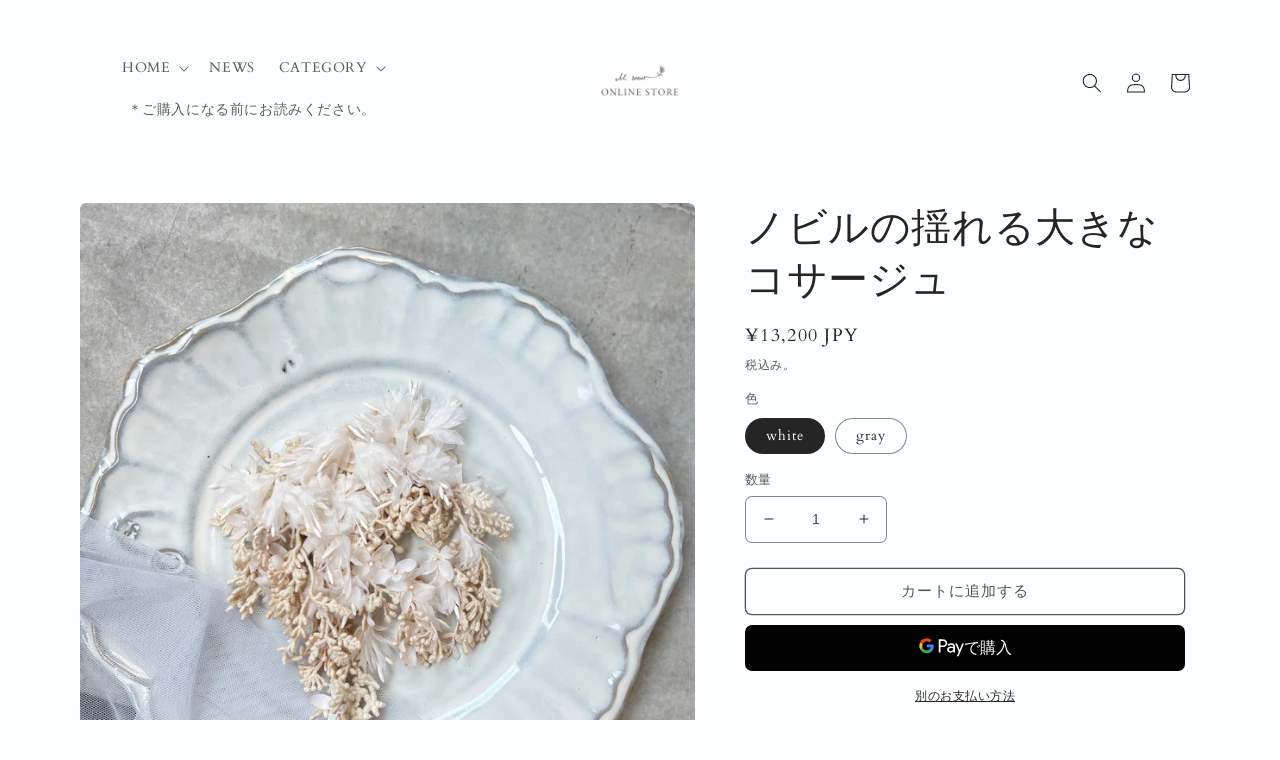

--- FILE ---
content_type: text/html; charset=utf-8
request_url: https://store.m-soeur.com/products/3635_corsage
body_size: 29861
content:
<!doctype html>
<html class="no-js" lang="ja">
  <head>
    <meta charset="utf-8">
    <meta http-equiv="X-UA-Compatible" content="IE=edge">
    <meta name="viewport" content="width=device-width,initial-scale=1">
    <meta name="theme-color" content="">
    <link rel="canonical" href="https://store.m-soeur.com/products/3635_corsage">
    <link rel="preconnect" href="https://cdn.shopify.com" crossorigin>

    <!-- Google Tag Manager -->
    <script>(function(w,d,s,l,i){w[l]=w[l]||[];w[l].push({'gtm.start':
    new Date().getTime(),event:'gtm.js'});var f=d.getElementsByTagName(s)[0],
    j=d.createElement(s),dl=l!='dataLayer'?'&l='+l:'';j.async=true;j.src=
    'https://www.googletagmanager.com/gtm.js?id='+i+dl;f.parentNode.insertBefore(j,f);
    })(window,document,'script','dataLayer','GTM-WXHD9WW');</script>
    <!-- End Google Tag Manager --><link rel="preconnect" href="https://fonts.shopifycdn.com" crossorigin><title>
      ノビルの揺れる大きなコサージュ
 &ndash; m.soeur </title>

    
      <meta name="description" content="ノビルの揺れるシリーズ しゃらりと垂れ下がり透け感のあるノビルと4枚の花びらのサンタンカ。 葉っぱやつぼみのレースと合わせて、揺れるシリーズに＊ コサージュは レースがたっぷりと垂れ下がり動きのあるデザインに。 ボリュームがあるので 華やかなお呼ばれの結婚式や、卒入学式にもおすすめ＊ 夏には、浴衣に合わせて 帯留めやヘアアクセサリーにするのも素敵です。">
    

    

<meta property="og:site_name" content="m.soeur ">
<meta property="og:url" content="https://store.m-soeur.com/products/3635_corsage">
<meta property="og:title" content="ノビルの揺れる大きなコサージュ">
<meta property="og:type" content="product">
<meta property="og:description" content="ノビルの揺れるシリーズ しゃらりと垂れ下がり透け感のあるノビルと4枚の花びらのサンタンカ。 葉っぱやつぼみのレースと合わせて、揺れるシリーズに＊ コサージュは レースがたっぷりと垂れ下がり動きのあるデザインに。 ボリュームがあるので 華やかなお呼ばれの結婚式や、卒入学式にもおすすめ＊ 夏には、浴衣に合わせて 帯留めやヘアアクセサリーにするのも素敵です。"><meta property="og:image" content="http://store.m-soeur.com/cdn/shop/files/240504_3635_corsage_ALL_01.jpg?v=1715398692">
  <meta property="og:image:secure_url" content="https://store.m-soeur.com/cdn/shop/files/240504_3635_corsage_ALL_01.jpg?v=1715398692">
  <meta property="og:image:width" content="1500">
  <meta property="og:image:height" content="1800"><meta property="og:price:amount" content="13,200">
  <meta property="og:price:currency" content="JPY"><meta name="twitter:site" content="@msoeur1"><meta name="twitter:card" content="summary_large_image">
<meta name="twitter:title" content="ノビルの揺れる大きなコサージュ">
<meta name="twitter:description" content="ノビルの揺れるシリーズ しゃらりと垂れ下がり透け感のあるノビルと4枚の花びらのサンタンカ。 葉っぱやつぼみのレースと合わせて、揺れるシリーズに＊ コサージュは レースがたっぷりと垂れ下がり動きのあるデザインに。 ボリュームがあるので 華やかなお呼ばれの結婚式や、卒入学式にもおすすめ＊ 夏には、浴衣に合わせて 帯留めやヘアアクセサリーにするのも素敵です。">


    <script src="//store.m-soeur.com/cdn/shop/t/2/assets/global.js?v=24850326154503943211656126719" defer="defer"></script>
    <script>window.performance && window.performance.mark && window.performance.mark('shopify.content_for_header.start');</script><meta id="shopify-digital-wallet" name="shopify-digital-wallet" content="/56831639603/digital_wallets/dialog">
<meta name="shopify-checkout-api-token" content="718ef8dc400e71b0d5d396807082e4e2">
<link rel="alternate" hreflang="x-default" href="https://store.m-soeur.com/products/3635_corsage">
<link rel="alternate" hreflang="ja" href="https://store.m-soeur.com/products/3635_corsage">
<link rel="alternate" hreflang="en" href="https://store.m-soeur.com/en/products/3635_corsage">
<link rel="alternate" hreflang="fr" href="https://store.m-soeur.com/fr/products/3635_corsage">
<link rel="alternate" hreflang="zh-Hans" href="https://store.m-soeur.com/zh/products/3635_corsage">
<link rel="alternate" hreflang="zh-Hans-JP" href="https://store.m-soeur.com/zh/products/3635_corsage">
<link rel="alternate" type="application/json+oembed" href="https://store.m-soeur.com/products/3635_corsage.oembed">
<script async="async" src="/checkouts/internal/preloads.js?locale=ja-JP"></script>
<script id="apple-pay-shop-capabilities" type="application/json">{"shopId":56831639603,"countryCode":"JP","currencyCode":"JPY","merchantCapabilities":["supports3DS"],"merchantId":"gid:\/\/shopify\/Shop\/56831639603","merchantName":"m.soeur ","requiredBillingContactFields":["postalAddress","email","phone"],"requiredShippingContactFields":["postalAddress","email","phone"],"shippingType":"shipping","supportedNetworks":["visa","masterCard","amex","jcb","discover"],"total":{"type":"pending","label":"m.soeur ","amount":"1.00"},"shopifyPaymentsEnabled":true,"supportsSubscriptions":true}</script>
<script id="shopify-features" type="application/json">{"accessToken":"718ef8dc400e71b0d5d396807082e4e2","betas":["rich-media-storefront-analytics"],"domain":"store.m-soeur.com","predictiveSearch":false,"shopId":56831639603,"locale":"ja"}</script>
<script>var Shopify = Shopify || {};
Shopify.shop = "store-msoeur.myshopify.com";
Shopify.locale = "ja";
Shopify.currency = {"active":"JPY","rate":"1.0"};
Shopify.country = "JP";
Shopify.theme = {"name":"ms_Craftbase-221114","id":123039416371,"schema_name":"Craft","schema_version":"4.0.1","theme_store_id":1368,"role":"main"};
Shopify.theme.handle = "null";
Shopify.theme.style = {"id":null,"handle":null};
Shopify.cdnHost = "store.m-soeur.com/cdn";
Shopify.routes = Shopify.routes || {};
Shopify.routes.root = "/";</script>
<script type="module">!function(o){(o.Shopify=o.Shopify||{}).modules=!0}(window);</script>
<script>!function(o){function n(){var o=[];function n(){o.push(Array.prototype.slice.apply(arguments))}return n.q=o,n}var t=o.Shopify=o.Shopify||{};t.loadFeatures=n(),t.autoloadFeatures=n()}(window);</script>
<script id="shop-js-analytics" type="application/json">{"pageType":"product"}</script>
<script defer="defer" async type="module" src="//store.m-soeur.com/cdn/shopifycloud/shop-js/modules/v2/client.init-shop-cart-sync_Cun6Ba8E.ja.esm.js"></script>
<script defer="defer" async type="module" src="//store.m-soeur.com/cdn/shopifycloud/shop-js/modules/v2/chunk.common_DGWubyOB.esm.js"></script>
<script type="module">
  await import("//store.m-soeur.com/cdn/shopifycloud/shop-js/modules/v2/client.init-shop-cart-sync_Cun6Ba8E.ja.esm.js");
await import("//store.m-soeur.com/cdn/shopifycloud/shop-js/modules/v2/chunk.common_DGWubyOB.esm.js");

  window.Shopify.SignInWithShop?.initShopCartSync?.({"fedCMEnabled":true,"windoidEnabled":true});

</script>
<script id="__st">var __st={"a":56831639603,"offset":32400,"reqid":"ee0cea1d-f636-40b9-999d-49f76e43ea86-1768666294","pageurl":"store.m-soeur.com\/products\/3635_corsage","u":"1ff9afc799a3","p":"product","rtyp":"product","rid":7218145198131};</script>
<script>window.ShopifyPaypalV4VisibilityTracking = true;</script>
<script id="captcha-bootstrap">!function(){'use strict';const t='contact',e='account',n='new_comment',o=[[t,t],['blogs',n],['comments',n],[t,'customer']],c=[[e,'customer_login'],[e,'guest_login'],[e,'recover_customer_password'],[e,'create_customer']],r=t=>t.map((([t,e])=>`form[action*='/${t}']:not([data-nocaptcha='true']) input[name='form_type'][value='${e}']`)).join(','),a=t=>()=>t?[...document.querySelectorAll(t)].map((t=>t.form)):[];function s(){const t=[...o],e=r(t);return a(e)}const i='password',u='form_key',d=['recaptcha-v3-token','g-recaptcha-response','h-captcha-response',i],f=()=>{try{return window.sessionStorage}catch{return}},m='__shopify_v',_=t=>t.elements[u];function p(t,e,n=!1){try{const o=window.sessionStorage,c=JSON.parse(o.getItem(e)),{data:r}=function(t){const{data:e,action:n}=t;return t[m]||n?{data:e,action:n}:{data:t,action:n}}(c);for(const[e,n]of Object.entries(r))t.elements[e]&&(t.elements[e].value=n);n&&o.removeItem(e)}catch(o){console.error('form repopulation failed',{error:o})}}const l='form_type',E='cptcha';function T(t){t.dataset[E]=!0}const w=window,h=w.document,L='Shopify',v='ce_forms',y='captcha';let A=!1;((t,e)=>{const n=(g='f06e6c50-85a8-45c8-87d0-21a2b65856fe',I='https://cdn.shopify.com/shopifycloud/storefront-forms-hcaptcha/ce_storefront_forms_captcha_hcaptcha.v1.5.2.iife.js',D={infoText:'hCaptchaによる保護',privacyText:'プライバシー',termsText:'利用規約'},(t,e,n)=>{const o=w[L][v],c=o.bindForm;if(c)return c(t,g,e,D).then(n);var r;o.q.push([[t,g,e,D],n]),r=I,A||(h.body.append(Object.assign(h.createElement('script'),{id:'captcha-provider',async:!0,src:r})),A=!0)});var g,I,D;w[L]=w[L]||{},w[L][v]=w[L][v]||{},w[L][v].q=[],w[L][y]=w[L][y]||{},w[L][y].protect=function(t,e){n(t,void 0,e),T(t)},Object.freeze(w[L][y]),function(t,e,n,w,h,L){const[v,y,A,g]=function(t,e,n){const i=e?o:[],u=t?c:[],d=[...i,...u],f=r(d),m=r(i),_=r(d.filter((([t,e])=>n.includes(e))));return[a(f),a(m),a(_),s()]}(w,h,L),I=t=>{const e=t.target;return e instanceof HTMLFormElement?e:e&&e.form},D=t=>v().includes(t);t.addEventListener('submit',(t=>{const e=I(t);if(!e)return;const n=D(e)&&!e.dataset.hcaptchaBound&&!e.dataset.recaptchaBound,o=_(e),c=g().includes(e)&&(!o||!o.value);(n||c)&&t.preventDefault(),c&&!n&&(function(t){try{if(!f())return;!function(t){const e=f();if(!e)return;const n=_(t);if(!n)return;const o=n.value;o&&e.removeItem(o)}(t);const e=Array.from(Array(32),(()=>Math.random().toString(36)[2])).join('');!function(t,e){_(t)||t.append(Object.assign(document.createElement('input'),{type:'hidden',name:u})),t.elements[u].value=e}(t,e),function(t,e){const n=f();if(!n)return;const o=[...t.querySelectorAll(`input[type='${i}']`)].map((({name:t})=>t)),c=[...d,...o],r={};for(const[a,s]of new FormData(t).entries())c.includes(a)||(r[a]=s);n.setItem(e,JSON.stringify({[m]:1,action:t.action,data:r}))}(t,e)}catch(e){console.error('failed to persist form',e)}}(e),e.submit())}));const S=(t,e)=>{t&&!t.dataset[E]&&(n(t,e.some((e=>e===t))),T(t))};for(const o of['focusin','change'])t.addEventListener(o,(t=>{const e=I(t);D(e)&&S(e,y())}));const B=e.get('form_key'),M=e.get(l),P=B&&M;t.addEventListener('DOMContentLoaded',(()=>{const t=y();if(P)for(const e of t)e.elements[l].value===M&&p(e,B);[...new Set([...A(),...v().filter((t=>'true'===t.dataset.shopifyCaptcha))])].forEach((e=>S(e,t)))}))}(h,new URLSearchParams(w.location.search),n,t,e,['guest_login'])})(!0,!0)}();</script>
<script integrity="sha256-4kQ18oKyAcykRKYeNunJcIwy7WH5gtpwJnB7kiuLZ1E=" data-source-attribution="shopify.loadfeatures" defer="defer" src="//store.m-soeur.com/cdn/shopifycloud/storefront/assets/storefront/load_feature-a0a9edcb.js" crossorigin="anonymous"></script>
<script data-source-attribution="shopify.dynamic_checkout.dynamic.init">var Shopify=Shopify||{};Shopify.PaymentButton=Shopify.PaymentButton||{isStorefrontPortableWallets:!0,init:function(){window.Shopify.PaymentButton.init=function(){};var t=document.createElement("script");t.src="https://store.m-soeur.com/cdn/shopifycloud/portable-wallets/latest/portable-wallets.ja.js",t.type="module",document.head.appendChild(t)}};
</script>
<script data-source-attribution="shopify.dynamic_checkout.buyer_consent">
  function portableWalletsHideBuyerConsent(e){var t=document.getElementById("shopify-buyer-consent"),n=document.getElementById("shopify-subscription-policy-button");t&&n&&(t.classList.add("hidden"),t.setAttribute("aria-hidden","true"),n.removeEventListener("click",e))}function portableWalletsShowBuyerConsent(e){var t=document.getElementById("shopify-buyer-consent"),n=document.getElementById("shopify-subscription-policy-button");t&&n&&(t.classList.remove("hidden"),t.removeAttribute("aria-hidden"),n.addEventListener("click",e))}window.Shopify?.PaymentButton&&(window.Shopify.PaymentButton.hideBuyerConsent=portableWalletsHideBuyerConsent,window.Shopify.PaymentButton.showBuyerConsent=portableWalletsShowBuyerConsent);
</script>
<script>
  function portableWalletsCleanup(e){e&&e.src&&console.error("Failed to load portable wallets script "+e.src);var t=document.querySelectorAll("shopify-accelerated-checkout .shopify-payment-button__skeleton, shopify-accelerated-checkout-cart .wallet-cart-button__skeleton"),e=document.getElementById("shopify-buyer-consent");for(let e=0;e<t.length;e++)t[e].remove();e&&e.remove()}function portableWalletsNotLoadedAsModule(e){e instanceof ErrorEvent&&"string"==typeof e.message&&e.message.includes("import.meta")&&"string"==typeof e.filename&&e.filename.includes("portable-wallets")&&(window.removeEventListener("error",portableWalletsNotLoadedAsModule),window.Shopify.PaymentButton.failedToLoad=e,"loading"===document.readyState?document.addEventListener("DOMContentLoaded",window.Shopify.PaymentButton.init):window.Shopify.PaymentButton.init())}window.addEventListener("error",portableWalletsNotLoadedAsModule);
</script>

<script type="module" src="https://store.m-soeur.com/cdn/shopifycloud/portable-wallets/latest/portable-wallets.ja.js" onError="portableWalletsCleanup(this)" crossorigin="anonymous"></script>
<script nomodule>
  document.addEventListener("DOMContentLoaded", portableWalletsCleanup);
</script>

<link id="shopify-accelerated-checkout-styles" rel="stylesheet" media="screen" href="https://store.m-soeur.com/cdn/shopifycloud/portable-wallets/latest/accelerated-checkout-backwards-compat.css" crossorigin="anonymous">
<style id="shopify-accelerated-checkout-cart">
        #shopify-buyer-consent {
  margin-top: 1em;
  display: inline-block;
  width: 100%;
}

#shopify-buyer-consent.hidden {
  display: none;
}

#shopify-subscription-policy-button {
  background: none;
  border: none;
  padding: 0;
  text-decoration: underline;
  font-size: inherit;
  cursor: pointer;
}

#shopify-subscription-policy-button::before {
  box-shadow: none;
}

      </style>
<script id="sections-script" data-sections="product-recommendations,header,footer" defer="defer" src="//store.m-soeur.com/cdn/shop/t/2/compiled_assets/scripts.js?v=2251"></script>
<script>window.performance && window.performance.mark && window.performance.mark('shopify.content_for_header.end');</script>


    <style data-shopify>
      @font-face {
  font-family: Cardo;
  font-weight: 400;
  font-style: normal;
  font-display: swap;
  src: url("//store.m-soeur.com/cdn/fonts/cardo/cardo_n4.8d7bdd0369840597cbb62dc8a447619701d8d34a.woff2") format("woff2"),
       url("//store.m-soeur.com/cdn/fonts/cardo/cardo_n4.23b63d1eff80cb5da813c4cccb6427058253ce24.woff") format("woff");
}

      @font-face {
  font-family: Cardo;
  font-weight: 700;
  font-style: normal;
  font-display: swap;
  src: url("//store.m-soeur.com/cdn/fonts/cardo/cardo_n7.d1764502b55968f897125797ed59f6abd5dc8593.woff2") format("woff2"),
       url("//store.m-soeur.com/cdn/fonts/cardo/cardo_n7.b5d64d4147ade913d679fed9918dc44cbe8121d2.woff") format("woff");
}

      @font-face {
  font-family: Cardo;
  font-weight: 400;
  font-style: italic;
  font-display: swap;
  src: url("//store.m-soeur.com/cdn/fonts/cardo/cardo_i4.0e32d2e32a36e77888e9a063b238f6034ace33a8.woff2") format("woff2"),
       url("//store.m-soeur.com/cdn/fonts/cardo/cardo_i4.40eb4278c959c5ae2eecf636849faa186b42d298.woff") format("woff");
}

      
      @font-face {
  font-family: Cardo;
  font-weight: 400;
  font-style: normal;
  font-display: swap;
  src: url("//store.m-soeur.com/cdn/fonts/cardo/cardo_n4.8d7bdd0369840597cbb62dc8a447619701d8d34a.woff2") format("woff2"),
       url("//store.m-soeur.com/cdn/fonts/cardo/cardo_n4.23b63d1eff80cb5da813c4cccb6427058253ce24.woff") format("woff");
}


      :root {
        --font-body-family: Cardo, serif;
        --font-body-style: normal;
        --font-body-weight: 400;
        --font-body-weight-bold: 700;

        --font-heading-family: Cardo, serif;
        --font-heading-style: normal;
        --font-heading-weight: 400;

        --font-body-scale: 1.0;
        --font-heading-scale: 1.0;

        --color-base-text: 37, 37, 37;
        --color-shadow: 37, 37, 37;
        --color-base-background-1: 254, 255, 255;
        --color-base-background-2: 255, 255, 255;
        --color-base-solid-button-labels: 239, 236, 236;
        --color-base-outline-button-labels: 80, 86, 85;
        --color-base-accent-1: 44, 51, 47;
        --color-base-accent-2: 63, 81, 71;
        --payment-terms-background-color: #feffff;

        --gradient-base-background-1: #feffff;
        --gradient-base-background-2: #FFFFFF;
        --gradient-base-accent-1: #2C332F;
        --gradient-base-accent-2: #3F5147;

        --media-padding: px;
        --media-border-opacity: 0.1;
        --media-border-width: 0px;
        --media-radius: 6px;
        --media-shadow-opacity: 0.0;
        --media-shadow-horizontal-offset: 0px;
        --media-shadow-vertical-offset: 4px;
        --media-shadow-blur-radius: 5px;
        --media-shadow-visible: 0;

        --page-width: 120rem;
        --page-width-margin: 0rem;

        --card-image-padding: 0.0rem;
        --card-corner-radius: 0.6rem;
        --card-text-alignment: left;
        --card-border-width: 0.1rem;
        --card-border-opacity: 0.1;
        --card-shadow-opacity: 0.0;
        --card-shadow-visible: 0;
        --card-shadow-horizontal-offset: 0.0rem;
        --card-shadow-vertical-offset: 0.4rem;
        --card-shadow-blur-radius: 0.5rem;

        --badge-corner-radius: 0.6rem;

        --popup-border-width: 1px;
        --popup-border-opacity: 0.5;
        --popup-corner-radius: 6px;
        --popup-shadow-opacity: 0.0;
        --popup-shadow-horizontal-offset: 0px;
        --popup-shadow-vertical-offset: 4px;
        --popup-shadow-blur-radius: 5px;

        --drawer-border-width: 1px;
        --drawer-border-opacity: 0.1;
        --drawer-shadow-opacity: 0.0;
        --drawer-shadow-horizontal-offset: 0px;
        --drawer-shadow-vertical-offset: 4px;
        --drawer-shadow-blur-radius: 5px;

        --spacing-sections-desktop: 0px;
        --spacing-sections-mobile: 0px;

        --grid-desktop-vertical-spacing: 20px;
        --grid-desktop-horizontal-spacing: 20px;
        --grid-mobile-vertical-spacing: 10px;
        --grid-mobile-horizontal-spacing: 10px;

        --text-boxes-border-opacity: 0.1;
        --text-boxes-border-width: 0px;
        --text-boxes-radius: 6px;
        --text-boxes-shadow-opacity: 0.0;
        --text-boxes-shadow-visible: 0;
        --text-boxes-shadow-horizontal-offset: 0px;
        --text-boxes-shadow-vertical-offset: 4px;
        --text-boxes-shadow-blur-radius: 5px;

        --buttons-radius: 6px;
        --buttons-radius-outset: 7px;
        --buttons-border-width: 1px;
        --buttons-border-opacity: 1.0;
        --buttons-shadow-opacity: 0.0;
        --buttons-shadow-visible: 0;
        --buttons-shadow-horizontal-offset: 0px;
        --buttons-shadow-vertical-offset: 4px;
        --buttons-shadow-blur-radius: 5px;
        --buttons-border-offset: 0.3px;

        --inputs-radius: 6px;
        --inputs-border-width: 1px;
        --inputs-border-opacity: 0.55;
        --inputs-shadow-opacity: 0.0;
        --inputs-shadow-horizontal-offset: 0px;
        --inputs-margin-offset: 0px;
        --inputs-shadow-vertical-offset: 4px;
        --inputs-shadow-blur-radius: 5px;
        --inputs-radius-outset: 7px;

        --variant-pills-radius: 40px;
        --variant-pills-border-width: 1px;
        --variant-pills-border-opacity: 0.55;
        --variant-pills-shadow-opacity: 0.0;
        --variant-pills-shadow-horizontal-offset: 0px;
        --variant-pills-shadow-vertical-offset: 4px;
        --variant-pills-shadow-blur-radius: 5px;
      }

      *,
      *::before,
      *::after {
        box-sizing: inherit;
      }

      html {
        box-sizing: border-box;
        font-size: calc(var(--font-body-scale) * 62.5%);
        height: 100%;
      }

      body {
        display: grid;
        grid-template-rows: auto auto 1fr auto;
        grid-template-columns: 100%;
        min-height: 100%;
        margin: 0;
        font-size: 1.5rem;
        letter-spacing: 0.06rem;
        line-height: calc(1 + 0.8 / var(--font-body-scale));
        font-family: var(--font-body-family);
        font-style: var(--font-body-style);
        font-weight: var(--font-body-weight);
      }

      @media screen and (min-width: 750px) {
        body {
          font-size: 1.6rem;
        }
      }
    </style>

    <link href="//store.m-soeur.com/cdn/shop/t/2/assets/base.css?v=139146494064302983771664449947" rel="stylesheet" type="text/css" media="all" />
    <link href="//store.m-soeur.com/cdn/shop/t/2/assets/style.css?v=101290046430549194671699488790" rel="stylesheet" type="text/css" media="all" />
<link rel="preload" as="font" href="//store.m-soeur.com/cdn/fonts/cardo/cardo_n4.8d7bdd0369840597cbb62dc8a447619701d8d34a.woff2" type="font/woff2" crossorigin><link rel="preload" as="font" href="//store.m-soeur.com/cdn/fonts/cardo/cardo_n4.8d7bdd0369840597cbb62dc8a447619701d8d34a.woff2" type="font/woff2" crossorigin><link rel="stylesheet" href="//store.m-soeur.com/cdn/shop/t/2/assets/component-predictive-search.css?v=165644661289088488651656126714" media="print" onload="this.media='all'">
    <script src="https://code.jquery.com/jquery-3.6.0.min.js" integrity="sha256-/xUj+3OJU5yExlq6GSYGSHk7tPXikynS7ogEvDej/m4=" crossorigin="anonymous"></script>

    <script>document.documentElement.className = document.documentElement.className.replace('no-js', 'js');
    if (Shopify.designMode) {
      document.documentElement.classList.add('shopify-design-mode');
    }
    </script>
  <link href="https://monorail-edge.shopifysvc.com" rel="dns-prefetch">
<script>(function(){if ("sendBeacon" in navigator && "performance" in window) {try {var session_token_from_headers = performance.getEntriesByType('navigation')[0].serverTiming.find(x => x.name == '_s').description;} catch {var session_token_from_headers = undefined;}var session_cookie_matches = document.cookie.match(/_shopify_s=([^;]*)/);var session_token_from_cookie = session_cookie_matches && session_cookie_matches.length === 2 ? session_cookie_matches[1] : "";var session_token = session_token_from_headers || session_token_from_cookie || "";function handle_abandonment_event(e) {var entries = performance.getEntries().filter(function(entry) {return /monorail-edge.shopifysvc.com/.test(entry.name);});if (!window.abandonment_tracked && entries.length === 0) {window.abandonment_tracked = true;var currentMs = Date.now();var navigation_start = performance.timing.navigationStart;var payload = {shop_id: 56831639603,url: window.location.href,navigation_start,duration: currentMs - navigation_start,session_token,page_type: "product"};window.navigator.sendBeacon("https://monorail-edge.shopifysvc.com/v1/produce", JSON.stringify({schema_id: "online_store_buyer_site_abandonment/1.1",payload: payload,metadata: {event_created_at_ms: currentMs,event_sent_at_ms: currentMs}}));}}window.addEventListener('pagehide', handle_abandonment_event);}}());</script>
<script id="web-pixels-manager-setup">(function e(e,d,r,n,o){if(void 0===o&&(o={}),!Boolean(null===(a=null===(i=window.Shopify)||void 0===i?void 0:i.analytics)||void 0===a?void 0:a.replayQueue)){var i,a;window.Shopify=window.Shopify||{};var t=window.Shopify;t.analytics=t.analytics||{};var s=t.analytics;s.replayQueue=[],s.publish=function(e,d,r){return s.replayQueue.push([e,d,r]),!0};try{self.performance.mark("wpm:start")}catch(e){}var l=function(){var e={modern:/Edge?\/(1{2}[4-9]|1[2-9]\d|[2-9]\d{2}|\d{4,})\.\d+(\.\d+|)|Firefox\/(1{2}[4-9]|1[2-9]\d|[2-9]\d{2}|\d{4,})\.\d+(\.\d+|)|Chrom(ium|e)\/(9{2}|\d{3,})\.\d+(\.\d+|)|(Maci|X1{2}).+ Version\/(15\.\d+|(1[6-9]|[2-9]\d|\d{3,})\.\d+)([,.]\d+|)( \(\w+\)|)( Mobile\/\w+|) Safari\/|Chrome.+OPR\/(9{2}|\d{3,})\.\d+\.\d+|(CPU[ +]OS|iPhone[ +]OS|CPU[ +]iPhone|CPU IPhone OS|CPU iPad OS)[ +]+(15[._]\d+|(1[6-9]|[2-9]\d|\d{3,})[._]\d+)([._]\d+|)|Android:?[ /-](13[3-9]|1[4-9]\d|[2-9]\d{2}|\d{4,})(\.\d+|)(\.\d+|)|Android.+Firefox\/(13[5-9]|1[4-9]\d|[2-9]\d{2}|\d{4,})\.\d+(\.\d+|)|Android.+Chrom(ium|e)\/(13[3-9]|1[4-9]\d|[2-9]\d{2}|\d{4,})\.\d+(\.\d+|)|SamsungBrowser\/([2-9]\d|\d{3,})\.\d+/,legacy:/Edge?\/(1[6-9]|[2-9]\d|\d{3,})\.\d+(\.\d+|)|Firefox\/(5[4-9]|[6-9]\d|\d{3,})\.\d+(\.\d+|)|Chrom(ium|e)\/(5[1-9]|[6-9]\d|\d{3,})\.\d+(\.\d+|)([\d.]+$|.*Safari\/(?![\d.]+ Edge\/[\d.]+$))|(Maci|X1{2}).+ Version\/(10\.\d+|(1[1-9]|[2-9]\d|\d{3,})\.\d+)([,.]\d+|)( \(\w+\)|)( Mobile\/\w+|) Safari\/|Chrome.+OPR\/(3[89]|[4-9]\d|\d{3,})\.\d+\.\d+|(CPU[ +]OS|iPhone[ +]OS|CPU[ +]iPhone|CPU IPhone OS|CPU iPad OS)[ +]+(10[._]\d+|(1[1-9]|[2-9]\d|\d{3,})[._]\d+)([._]\d+|)|Android:?[ /-](13[3-9]|1[4-9]\d|[2-9]\d{2}|\d{4,})(\.\d+|)(\.\d+|)|Mobile Safari.+OPR\/([89]\d|\d{3,})\.\d+\.\d+|Android.+Firefox\/(13[5-9]|1[4-9]\d|[2-9]\d{2}|\d{4,})\.\d+(\.\d+|)|Android.+Chrom(ium|e)\/(13[3-9]|1[4-9]\d|[2-9]\d{2}|\d{4,})\.\d+(\.\d+|)|Android.+(UC? ?Browser|UCWEB|U3)[ /]?(15\.([5-9]|\d{2,})|(1[6-9]|[2-9]\d|\d{3,})\.\d+)\.\d+|SamsungBrowser\/(5\.\d+|([6-9]|\d{2,})\.\d+)|Android.+MQ{2}Browser\/(14(\.(9|\d{2,})|)|(1[5-9]|[2-9]\d|\d{3,})(\.\d+|))(\.\d+|)|K[Aa][Ii]OS\/(3\.\d+|([4-9]|\d{2,})\.\d+)(\.\d+|)/},d=e.modern,r=e.legacy,n=navigator.userAgent;return n.match(d)?"modern":n.match(r)?"legacy":"unknown"}(),u="modern"===l?"modern":"legacy",c=(null!=n?n:{modern:"",legacy:""})[u],f=function(e){return[e.baseUrl,"/wpm","/b",e.hashVersion,"modern"===e.buildTarget?"m":"l",".js"].join("")}({baseUrl:d,hashVersion:r,buildTarget:u}),m=function(e){var d=e.version,r=e.bundleTarget,n=e.surface,o=e.pageUrl,i=e.monorailEndpoint;return{emit:function(e){var a=e.status,t=e.errorMsg,s=(new Date).getTime(),l=JSON.stringify({metadata:{event_sent_at_ms:s},events:[{schema_id:"web_pixels_manager_load/3.1",payload:{version:d,bundle_target:r,page_url:o,status:a,surface:n,error_msg:t},metadata:{event_created_at_ms:s}}]});if(!i)return console&&console.warn&&console.warn("[Web Pixels Manager] No Monorail endpoint provided, skipping logging."),!1;try{return self.navigator.sendBeacon.bind(self.navigator)(i,l)}catch(e){}var u=new XMLHttpRequest;try{return u.open("POST",i,!0),u.setRequestHeader("Content-Type","text/plain"),u.send(l),!0}catch(e){return console&&console.warn&&console.warn("[Web Pixels Manager] Got an unhandled error while logging to Monorail."),!1}}}}({version:r,bundleTarget:l,surface:e.surface,pageUrl:self.location.href,monorailEndpoint:e.monorailEndpoint});try{o.browserTarget=l,function(e){var d=e.src,r=e.async,n=void 0===r||r,o=e.onload,i=e.onerror,a=e.sri,t=e.scriptDataAttributes,s=void 0===t?{}:t,l=document.createElement("script"),u=document.querySelector("head"),c=document.querySelector("body");if(l.async=n,l.src=d,a&&(l.integrity=a,l.crossOrigin="anonymous"),s)for(var f in s)if(Object.prototype.hasOwnProperty.call(s,f))try{l.dataset[f]=s[f]}catch(e){}if(o&&l.addEventListener("load",o),i&&l.addEventListener("error",i),u)u.appendChild(l);else{if(!c)throw new Error("Did not find a head or body element to append the script");c.appendChild(l)}}({src:f,async:!0,onload:function(){if(!function(){var e,d;return Boolean(null===(d=null===(e=window.Shopify)||void 0===e?void 0:e.analytics)||void 0===d?void 0:d.initialized)}()){var d=window.webPixelsManager.init(e)||void 0;if(d){var r=window.Shopify.analytics;r.replayQueue.forEach((function(e){var r=e[0],n=e[1],o=e[2];d.publishCustomEvent(r,n,o)})),r.replayQueue=[],r.publish=d.publishCustomEvent,r.visitor=d.visitor,r.initialized=!0}}},onerror:function(){return m.emit({status:"failed",errorMsg:"".concat(f," has failed to load")})},sri:function(e){var d=/^sha384-[A-Za-z0-9+/=]+$/;return"string"==typeof e&&d.test(e)}(c)?c:"",scriptDataAttributes:o}),m.emit({status:"loading"})}catch(e){m.emit({status:"failed",errorMsg:(null==e?void 0:e.message)||"Unknown error"})}}})({shopId: 56831639603,storefrontBaseUrl: "https://store.m-soeur.com",extensionsBaseUrl: "https://extensions.shopifycdn.com/cdn/shopifycloud/web-pixels-manager",monorailEndpoint: "https://monorail-edge.shopifysvc.com/unstable/produce_batch",surface: "storefront-renderer",enabledBetaFlags: ["2dca8a86"],webPixelsConfigList: [{"id":"shopify-app-pixel","configuration":"{}","eventPayloadVersion":"v1","runtimeContext":"STRICT","scriptVersion":"0450","apiClientId":"shopify-pixel","type":"APP","privacyPurposes":["ANALYTICS","MARKETING"]},{"id":"shopify-custom-pixel","eventPayloadVersion":"v1","runtimeContext":"LAX","scriptVersion":"0450","apiClientId":"shopify-pixel","type":"CUSTOM","privacyPurposes":["ANALYTICS","MARKETING"]}],isMerchantRequest: false,initData: {"shop":{"name":"m.soeur ","paymentSettings":{"currencyCode":"JPY"},"myshopifyDomain":"store-msoeur.myshopify.com","countryCode":"JP","storefrontUrl":"https:\/\/store.m-soeur.com"},"customer":null,"cart":null,"checkout":null,"productVariants":[{"price":{"amount":13200.0,"currencyCode":"JPY"},"product":{"title":"ノビルの揺れる大きなコサージュ","vendor":"store-msoeur","id":"7218145198131","untranslatedTitle":"ノビルの揺れる大きなコサージュ","url":"\/products\/3635_corsage","type":"コサージュ"},"id":"42157980188723","image":{"src":"\/\/store.m-soeur.com\/cdn\/shop\/files\/240504_3635_corsage_WH_02.jpg?v=1715398710"},"sku":"3635-WH","title":"white","untranslatedTitle":"white"},{"price":{"amount":13200.0,"currencyCode":"JPY"},"product":{"title":"ノビルの揺れる大きなコサージュ","vendor":"store-msoeur","id":"7218145198131","untranslatedTitle":"ノビルの揺れる大きなコサージュ","url":"\/products\/3635_corsage","type":"コサージュ"},"id":"42157980221491","image":{"src":"\/\/store.m-soeur.com\/cdn\/shop\/files\/240504_3635_corsage_GY_02.jpg?v=1715398710"},"sku":"3635-GY","title":"gray","untranslatedTitle":"gray"}],"purchasingCompany":null},},"https://store.m-soeur.com/cdn","fcfee988w5aeb613cpc8e4bc33m6693e112",{"modern":"","legacy":""},{"shopId":"56831639603","storefrontBaseUrl":"https:\/\/store.m-soeur.com","extensionBaseUrl":"https:\/\/extensions.shopifycdn.com\/cdn\/shopifycloud\/web-pixels-manager","surface":"storefront-renderer","enabledBetaFlags":"[\"2dca8a86\"]","isMerchantRequest":"false","hashVersion":"fcfee988w5aeb613cpc8e4bc33m6693e112","publish":"custom","events":"[[\"page_viewed\",{}],[\"product_viewed\",{\"productVariant\":{\"price\":{\"amount\":13200.0,\"currencyCode\":\"JPY\"},\"product\":{\"title\":\"ノビルの揺れる大きなコサージュ\",\"vendor\":\"store-msoeur\",\"id\":\"7218145198131\",\"untranslatedTitle\":\"ノビルの揺れる大きなコサージュ\",\"url\":\"\/products\/3635_corsage\",\"type\":\"コサージュ\"},\"id\":\"42157980188723\",\"image\":{\"src\":\"\/\/store.m-soeur.com\/cdn\/shop\/files\/240504_3635_corsage_WH_02.jpg?v=1715398710\"},\"sku\":\"3635-WH\",\"title\":\"white\",\"untranslatedTitle\":\"white\"}}]]"});</script><script>
  window.ShopifyAnalytics = window.ShopifyAnalytics || {};
  window.ShopifyAnalytics.meta = window.ShopifyAnalytics.meta || {};
  window.ShopifyAnalytics.meta.currency = 'JPY';
  var meta = {"product":{"id":7218145198131,"gid":"gid:\/\/shopify\/Product\/7218145198131","vendor":"store-msoeur","type":"コサージュ","handle":"3635_corsage","variants":[{"id":42157980188723,"price":1320000,"name":"ノビルの揺れる大きなコサージュ - white","public_title":"white","sku":"3635-WH"},{"id":42157980221491,"price":1320000,"name":"ノビルの揺れる大きなコサージュ - gray","public_title":"gray","sku":"3635-GY"}],"remote":false},"page":{"pageType":"product","resourceType":"product","resourceId":7218145198131,"requestId":"ee0cea1d-f636-40b9-999d-49f76e43ea86-1768666294"}};
  for (var attr in meta) {
    window.ShopifyAnalytics.meta[attr] = meta[attr];
  }
</script>
<script class="analytics">
  (function () {
    var customDocumentWrite = function(content) {
      var jquery = null;

      if (window.jQuery) {
        jquery = window.jQuery;
      } else if (window.Checkout && window.Checkout.$) {
        jquery = window.Checkout.$;
      }

      if (jquery) {
        jquery('body').append(content);
      }
    };

    var hasLoggedConversion = function(token) {
      if (token) {
        return document.cookie.indexOf('loggedConversion=' + token) !== -1;
      }
      return false;
    }

    var setCookieIfConversion = function(token) {
      if (token) {
        var twoMonthsFromNow = new Date(Date.now());
        twoMonthsFromNow.setMonth(twoMonthsFromNow.getMonth() + 2);

        document.cookie = 'loggedConversion=' + token + '; expires=' + twoMonthsFromNow;
      }
    }

    var trekkie = window.ShopifyAnalytics.lib = window.trekkie = window.trekkie || [];
    if (trekkie.integrations) {
      return;
    }
    trekkie.methods = [
      'identify',
      'page',
      'ready',
      'track',
      'trackForm',
      'trackLink'
    ];
    trekkie.factory = function(method) {
      return function() {
        var args = Array.prototype.slice.call(arguments);
        args.unshift(method);
        trekkie.push(args);
        return trekkie;
      };
    };
    for (var i = 0; i < trekkie.methods.length; i++) {
      var key = trekkie.methods[i];
      trekkie[key] = trekkie.factory(key);
    }
    trekkie.load = function(config) {
      trekkie.config = config || {};
      trekkie.config.initialDocumentCookie = document.cookie;
      var first = document.getElementsByTagName('script')[0];
      var script = document.createElement('script');
      script.type = 'text/javascript';
      script.onerror = function(e) {
        var scriptFallback = document.createElement('script');
        scriptFallback.type = 'text/javascript';
        scriptFallback.onerror = function(error) {
                var Monorail = {
      produce: function produce(monorailDomain, schemaId, payload) {
        var currentMs = new Date().getTime();
        var event = {
          schema_id: schemaId,
          payload: payload,
          metadata: {
            event_created_at_ms: currentMs,
            event_sent_at_ms: currentMs
          }
        };
        return Monorail.sendRequest("https://" + monorailDomain + "/v1/produce", JSON.stringify(event));
      },
      sendRequest: function sendRequest(endpointUrl, payload) {
        // Try the sendBeacon API
        if (window && window.navigator && typeof window.navigator.sendBeacon === 'function' && typeof window.Blob === 'function' && !Monorail.isIos12()) {
          var blobData = new window.Blob([payload], {
            type: 'text/plain'
          });

          if (window.navigator.sendBeacon(endpointUrl, blobData)) {
            return true;
          } // sendBeacon was not successful

        } // XHR beacon

        var xhr = new XMLHttpRequest();

        try {
          xhr.open('POST', endpointUrl);
          xhr.setRequestHeader('Content-Type', 'text/plain');
          xhr.send(payload);
        } catch (e) {
          console.log(e);
        }

        return false;
      },
      isIos12: function isIos12() {
        return window.navigator.userAgent.lastIndexOf('iPhone; CPU iPhone OS 12_') !== -1 || window.navigator.userAgent.lastIndexOf('iPad; CPU OS 12_') !== -1;
      }
    };
    Monorail.produce('monorail-edge.shopifysvc.com',
      'trekkie_storefront_load_errors/1.1',
      {shop_id: 56831639603,
      theme_id: 123039416371,
      app_name: "storefront",
      context_url: window.location.href,
      source_url: "//store.m-soeur.com/cdn/s/trekkie.storefront.cd680fe47e6c39ca5d5df5f0a32d569bc48c0f27.min.js"});

        };
        scriptFallback.async = true;
        scriptFallback.src = '//store.m-soeur.com/cdn/s/trekkie.storefront.cd680fe47e6c39ca5d5df5f0a32d569bc48c0f27.min.js';
        first.parentNode.insertBefore(scriptFallback, first);
      };
      script.async = true;
      script.src = '//store.m-soeur.com/cdn/s/trekkie.storefront.cd680fe47e6c39ca5d5df5f0a32d569bc48c0f27.min.js';
      first.parentNode.insertBefore(script, first);
    };
    trekkie.load(
      {"Trekkie":{"appName":"storefront","development":false,"defaultAttributes":{"shopId":56831639603,"isMerchantRequest":null,"themeId":123039416371,"themeCityHash":"6450561626724329889","contentLanguage":"ja","currency":"JPY","eventMetadataId":"e5bd698e-aad8-4383-bfb7-740ef8229860"},"isServerSideCookieWritingEnabled":true,"monorailRegion":"shop_domain","enabledBetaFlags":["65f19447"]},"Session Attribution":{},"S2S":{"facebookCapiEnabled":false,"source":"trekkie-storefront-renderer","apiClientId":580111}}
    );

    var loaded = false;
    trekkie.ready(function() {
      if (loaded) return;
      loaded = true;

      window.ShopifyAnalytics.lib = window.trekkie;

      var originalDocumentWrite = document.write;
      document.write = customDocumentWrite;
      try { window.ShopifyAnalytics.merchantGoogleAnalytics.call(this); } catch(error) {};
      document.write = originalDocumentWrite;

      window.ShopifyAnalytics.lib.page(null,{"pageType":"product","resourceType":"product","resourceId":7218145198131,"requestId":"ee0cea1d-f636-40b9-999d-49f76e43ea86-1768666294","shopifyEmitted":true});

      var match = window.location.pathname.match(/checkouts\/(.+)\/(thank_you|post_purchase)/)
      var token = match? match[1]: undefined;
      if (!hasLoggedConversion(token)) {
        setCookieIfConversion(token);
        window.ShopifyAnalytics.lib.track("Viewed Product",{"currency":"JPY","variantId":42157980188723,"productId":7218145198131,"productGid":"gid:\/\/shopify\/Product\/7218145198131","name":"ノビルの揺れる大きなコサージュ - white","price":"13200","sku":"3635-WH","brand":"store-msoeur","variant":"white","category":"コサージュ","nonInteraction":true,"remote":false},undefined,undefined,{"shopifyEmitted":true});
      window.ShopifyAnalytics.lib.track("monorail:\/\/trekkie_storefront_viewed_product\/1.1",{"currency":"JPY","variantId":42157980188723,"productId":7218145198131,"productGid":"gid:\/\/shopify\/Product\/7218145198131","name":"ノビルの揺れる大きなコサージュ - white","price":"13200","sku":"3635-WH","brand":"store-msoeur","variant":"white","category":"コサージュ","nonInteraction":true,"remote":false,"referer":"https:\/\/store.m-soeur.com\/products\/3635_corsage"});
      }
    });


        var eventsListenerScript = document.createElement('script');
        eventsListenerScript.async = true;
        eventsListenerScript.src = "//store.m-soeur.com/cdn/shopifycloud/storefront/assets/shop_events_listener-3da45d37.js";
        document.getElementsByTagName('head')[0].appendChild(eventsListenerScript);

})();</script>
<script
  defer
  src="https://store.m-soeur.com/cdn/shopifycloud/perf-kit/shopify-perf-kit-3.0.4.min.js"
  data-application="storefront-renderer"
  data-shop-id="56831639603"
  data-render-region="gcp-us-central1"
  data-page-type="product"
  data-theme-instance-id="123039416371"
  data-theme-name="Craft"
  data-theme-version="4.0.1"
  data-monorail-region="shop_domain"
  data-resource-timing-sampling-rate="10"
  data-shs="true"
  data-shs-beacon="true"
  data-shs-export-with-fetch="true"
  data-shs-logs-sample-rate="1"
  data-shs-beacon-endpoint="https://store.m-soeur.com/api/collect"
></script>
</head>

  <body class="gradient">
    <!-- Google Tag Manager (noscript) -->
    <noscript><iframe src="https://www.googletagmanager.com/ns.html?id=GTM-WXHD9WW"
    height="0" width="0" style="display:none;visibility:hidden"></iframe></noscript>
    <!-- End Google Tag Manager (noscript) -->
    
    <a class="skip-to-content-link button visually-hidden" href="#MainContent">
      コンテンツに進む
    </a>

<script src="//store.m-soeur.com/cdn/shop/t/2/assets/cart.js?v=109724734533284534861656126710" defer="defer"></script>

<style>
  .drawer {
    visibility: hidden;
  }
</style>

<cart-drawer class="drawer is-empty">
  <div id="CartDrawer" class="cart-drawer">
    <div id="CartDrawer-Overlay"class="cart-drawer__overlay"></div>
    <div class="drawer__inner" role="dialog" aria-modal="true" aria-label="あなたのカート" tabindex="-1"><div class="drawer__inner-empty">
          <div class="cart-drawer__warnings center">
            <div class="cart-drawer__empty-content">
              <h2 class="cart__empty-text">カートは空です</h2>
              <button class="drawer__close" type="button" onclick="this.closest('cart-drawer').close()" aria-label="閉じる"><svg xmlns="http://www.w3.org/2000/svg" aria-hidden="true" focusable="false" role="presentation" class="icon icon-close" fill="none" viewBox="0 0 18 17">
  <path d="M.865 15.978a.5.5 0 00.707.707l7.433-7.431 7.579 7.282a.501.501 0 00.846-.37.5.5 0 00-.153-.351L9.712 8.546l7.417-7.416a.5.5 0 10-.707-.708L8.991 7.853 1.413.573a.5.5 0 10-.693.72l7.563 7.268-7.418 7.417z" fill="currentColor">
</svg>
</button>
              <a href="/collections/all" class="button">
                買い物を続ける
              </a><p class="cart__login-title h3">アカウントをお持ちですか?</p>
                <p class="cart__login-paragraph">
                  <a href="/account/login" class="link underlined-link">ログイン</a>することで、チェックアウトがスピーディーに行えます。
                </p></div>
          </div></div><div class="drawer__header">
        <h2 class="drawer__heading">あなたのカート</h2>
        <button class="drawer__close" type="button" onclick="this.closest('cart-drawer').close()" aria-label="閉じる"><svg xmlns="http://www.w3.org/2000/svg" aria-hidden="true" focusable="false" role="presentation" class="icon icon-close" fill="none" viewBox="0 0 18 17">
  <path d="M.865 15.978a.5.5 0 00.707.707l7.433-7.431 7.579 7.282a.501.501 0 00.846-.37.5.5 0 00-.153-.351L9.712 8.546l7.417-7.416a.5.5 0 10-.707-.708L8.991 7.853 1.413.573a.5.5 0 10-.693.72l7.563 7.268-7.418 7.417z" fill="currentColor">
</svg>
</button>
      </div>
      <cart-drawer-items class=" is-empty">
        <form action="/cart" id="CartDrawer-Form" class="cart__contents cart-drawer__form" method="post">
          <div id="CartDrawer-CartItems" class="drawer__contents js-contents"><p id="CartDrawer-LiveRegionText" class="visually-hidden" role="status"></p>
            <p id="CartDrawer-LineItemStatus" class="visually-hidden" aria-hidden="true" role="status">読み込み中…</p>
          </div>
          <div id="CartDrawer-CartErrors" role="alert"></div>
        </form>
      </cart-drawer-items>
      <div class="drawer__footer"><details id="Details-CartDrawer">
            <summary>
              <span class="summary__title">
                注文に関する特別な指示・備考
                <svg aria-hidden="true" focusable="false" role="presentation" class="icon icon-caret" viewBox="0 0 10 6">
  <path fill-rule="evenodd" clip-rule="evenodd" d="M9.354.646a.5.5 0 00-.708 0L5 4.293 1.354.646a.5.5 0 00-.708.708l4 4a.5.5 0 00.708 0l4-4a.5.5 0 000-.708z" fill="currentColor">
</svg>

              </span>
            </summary>
            <cart-note class="cart__note field">
              <label class="visually-hidden" for="CartDrawer-Note">注文に関する特別な指示・備考</label>
              <textarea id="CartDrawer-Note" class="text-area text-area--resize-vertical field__input" name="note" placeholder="注文に関する特別な指示・備考"></textarea>
            </cart-note>
          </details><!-- Start blocks-->
        <!-- Subtotals-->

        <div class="cart-drawer__footer" >
          <div class="totals" role="status">
            <h2 class="totals__subtotal">小計</h2>
            <p class="totals__subtotal-value">¥0 JPY</p>
          </div>

          <div></div>

          <small class="tax-note caption-large rte">税込みで、配送料は購入手続き時に計算されます
</small>
        </div>

        <!-- CTAs -->

        <div class="cart__ctas" >
          <noscript>
            <button type="submit" class="cart__update-button button button--secondary" form="CartDrawer-Form">
              アップデート
            </button>
          </noscript>

          <button type="submit" id="CartDrawer-Checkout" class="cart__checkout-button button" name="checkout" form="CartDrawer-Form" disabled>
            ご購入手続きへ
          </button>
        </div>
      </div>
    </div>
  </div>
</cart-drawer>

<script>
  document.addEventListener('DOMContentLoaded', function() {
    function isIE() {
      const ua = window.navigator.userAgent;
      const msie = ua.indexOf('MSIE ');
      const trident = ua.indexOf('Trident/');

      return (msie > 0 || trident > 0);
    }

    if (!isIE()) return;
    const cartSubmitInput = document.createElement('input');
    cartSubmitInput.setAttribute('name', 'checkout');
    cartSubmitInput.setAttribute('type', 'hidden');
    document.querySelector('#cart').appendChild(cartSubmitInput);
    document.querySelector('#checkout').addEventListener('click', function(event) {
      document.querySelector('#cart').submit();
    });
  });
</script>

<div id="shopify-section-announcement-bar" class="shopify-section">
</div>
    <div id="shopify-section-header" class="shopify-section section-header"><link rel="stylesheet" href="//store.m-soeur.com/cdn/shop/t/2/assets/component-list-menu.css?v=151968516119678728991656126723" media="print" onload="this.media='all'">
<link rel="stylesheet" href="//store.m-soeur.com/cdn/shop/t/2/assets/component-search.css?v=96455689198851321781656126706" media="print" onload="this.media='all'">
<link rel="stylesheet" href="//store.m-soeur.com/cdn/shop/t/2/assets/component-menu-drawer.css?v=182311192829367774911656126711" media="print" onload="this.media='all'">
<link rel="stylesheet" href="//store.m-soeur.com/cdn/shop/t/2/assets/component-cart-notification.css?v=119852831333870967341656126703" media="print" onload="this.media='all'">
<link rel="stylesheet" href="//store.m-soeur.com/cdn/shop/t/2/assets/component-cart-items.css?v=23917223812499722491656126740" media="print" onload="this.media='all'"><link rel="stylesheet" href="//store.m-soeur.com/cdn/shop/t/2/assets/component-price.css?v=112673864592427438181656126710" media="print" onload="this.media='all'">
  <link rel="stylesheet" href="//store.m-soeur.com/cdn/shop/t/2/assets/component-loading-overlay.css?v=167310470843593579841656126744" media="print" onload="this.media='all'"><link href="//store.m-soeur.com/cdn/shop/t/2/assets/component-cart-drawer.css?v=35930391193938886121656126706" rel="stylesheet" type="text/css" media="all" />
  <link href="//store.m-soeur.com/cdn/shop/t/2/assets/component-cart.css?v=61086454150987525971656126744" rel="stylesheet" type="text/css" media="all" />
  <link href="//store.m-soeur.com/cdn/shop/t/2/assets/component-totals.css?v=86168756436424464851656126711" rel="stylesheet" type="text/css" media="all" />
  <link href="//store.m-soeur.com/cdn/shop/t/2/assets/component-price.css?v=112673864592427438181656126710" rel="stylesheet" type="text/css" media="all" />
  <link href="//store.m-soeur.com/cdn/shop/t/2/assets/component-discounts.css?v=152760482443307489271656126718" rel="stylesheet" type="text/css" media="all" />
  <link href="//store.m-soeur.com/cdn/shop/t/2/assets/component-loading-overlay.css?v=167310470843593579841656126744" rel="stylesheet" type="text/css" media="all" />
<noscript><link href="//store.m-soeur.com/cdn/shop/t/2/assets/component-list-menu.css?v=151968516119678728991656126723" rel="stylesheet" type="text/css" media="all" /></noscript>
<noscript><link href="//store.m-soeur.com/cdn/shop/t/2/assets/component-search.css?v=96455689198851321781656126706" rel="stylesheet" type="text/css" media="all" /></noscript>
<noscript><link href="//store.m-soeur.com/cdn/shop/t/2/assets/component-menu-drawer.css?v=182311192829367774911656126711" rel="stylesheet" type="text/css" media="all" /></noscript>
<noscript><link href="//store.m-soeur.com/cdn/shop/t/2/assets/component-cart-notification.css?v=119852831333870967341656126703" rel="stylesheet" type="text/css" media="all" /></noscript>
<noscript><link href="//store.m-soeur.com/cdn/shop/t/2/assets/component-cart-items.css?v=23917223812499722491656126740" rel="stylesheet" type="text/css" media="all" /></noscript>

<style>
  header-drawer {
    justify-self: start;
    margin-left: -1.2rem;
  }

  .header__heading-logo {
    max-width: 110px;
  }

  @media screen and (min-width: 990px) {
    header-drawer {
      display: none;
    }
  }

  .menu-drawer-container {
    display: flex;
  }

  .list-menu {
    list-style: none;
    padding: 0;
    margin: 0;
  }

  .list-menu--inline {
    display: inline-flex;
    flex-wrap: wrap;
  }

  summary.list-menu__item {
    padding-right: 2.7rem;
  }

  .list-menu__item {
    display: flex;
    align-items: center;
    line-height: calc(1 + 0.3 / var(--font-body-scale));
  }

  .list-menu__item--link {
    text-decoration: none;
    padding-bottom: 1rem;
    padding-top: 1rem;
    line-height: calc(1 + 0.8 / var(--font-body-scale));
  }

  @media screen and (min-width: 750px) {
    .list-menu__item--link {
      padding-bottom: 0.5rem;
      padding-top: 0.5rem;
    }
  }
</style><style data-shopify>.header {
    padding-top: 18px;
    padding-bottom: 18px;
  }

  .section-header {
    margin-bottom: 0px;
  }

  @media screen and (min-width: 750px) {
    .section-header {
      margin-bottom: 0px;
    }
  }

  @media screen and (min-width: 990px) {
    .header {
      padding-top: 36px;
      padding-bottom: 36px;
    }
  }</style><script src="//store.m-soeur.com/cdn/shop/t/2/assets/details-disclosure.js?v=153497636716254413831656126736" defer="defer"></script>
<script src="//store.m-soeur.com/cdn/shop/t/2/assets/details-modal.js?v=4511761896672669691656126735" defer="defer"></script>
<script src="//store.m-soeur.com/cdn/shop/t/2/assets/cart-notification.js?v=31179948596492670111656126709" defer="defer"></script><script src="//store.m-soeur.com/cdn/shop/t/2/assets/cart-drawer.js?v=44260131999403604181656126722" defer="defer"></script><svg xmlns="http://www.w3.org/2000/svg" class="hidden">
  <symbol id="icon-search" viewbox="0 0 18 19" fill="none">
    <path fill-rule="evenodd" clip-rule="evenodd" d="M11.03 11.68A5.784 5.784 0 112.85 3.5a5.784 5.784 0 018.18 8.18zm.26 1.12a6.78 6.78 0 11.72-.7l5.4 5.4a.5.5 0 11-.71.7l-5.41-5.4z" fill="currentColor"/>
  </symbol>

  <symbol id="icon-close" class="icon icon-close" fill="none" viewBox="0 0 18 17">
    <path d="M.865 15.978a.5.5 0 00.707.707l7.433-7.431 7.579 7.282a.501.501 0 00.846-.37.5.5 0 00-.153-.351L9.712 8.546l7.417-7.416a.5.5 0 10-.707-.708L8.991 7.853 1.413.573a.5.5 0 10-.693.72l7.563 7.268-7.418 7.417z" fill="currentColor">
  </symbol>
</svg>
<div class="header-wrapper color-background-1 gradient">
  <header class="header header--top-center page-width header--has-menu"><header-drawer data-breakpoint="tablet">
        <details id="Details-menu-drawer-container" class="menu-drawer-container">
          <summary class="header__icon header__icon--menu header__icon--summary link focus-inset" aria-label="メニュー">
            <span>
              <svg xmlns="http://www.w3.org/2000/svg" aria-hidden="true" focusable="false" role="presentation" class="icon icon-hamburger" fill="none" viewBox="0 0 18 16">
  <path d="M1 .5a.5.5 0 100 1h15.71a.5.5 0 000-1H1zM.5 8a.5.5 0 01.5-.5h15.71a.5.5 0 010 1H1A.5.5 0 01.5 8zm0 7a.5.5 0 01.5-.5h15.71a.5.5 0 010 1H1a.5.5 0 01-.5-.5z" fill="currentColor">
</svg>

              <svg xmlns="http://www.w3.org/2000/svg" aria-hidden="true" focusable="false" role="presentation" class="icon icon-close" fill="none" viewBox="0 0 18 17">
  <path d="M.865 15.978a.5.5 0 00.707.707l7.433-7.431 7.579 7.282a.501.501 0 00.846-.37.5.5 0 00-.153-.351L9.712 8.546l7.417-7.416a.5.5 0 10-.707-.708L8.991 7.853 1.413.573a.5.5 0 10-.693.72l7.563 7.268-7.418 7.417z" fill="currentColor">
</svg>

            </span>
          </summary>
          <div id="menu-drawer" class="gradient menu-drawer motion-reduce" tabindex="-1">
            <div class="menu-drawer__inner-container">
              <div class="menu-drawer__navigation-container">
                <nav class="menu-drawer__navigation">
                  <ul class="menu-drawer__menu has-submenu list-menu" role="list"><li><details id="Details-menu-drawer-menu-item-1">
                            <summary class="menu-drawer__menu-item list-menu__item link link--text focus-inset">
                              HOME
                              <svg viewBox="0 0 14 10" fill="none" aria-hidden="true" focusable="false" role="presentation" class="icon icon-arrow" xmlns="http://www.w3.org/2000/svg">
  <path fill-rule="evenodd" clip-rule="evenodd" d="M8.537.808a.5.5 0 01.817-.162l4 4a.5.5 0 010 .708l-4 4a.5.5 0 11-.708-.708L11.793 5.5H1a.5.5 0 010-1h10.793L8.646 1.354a.5.5 0 01-.109-.546z" fill="currentColor">
</svg>

                              <svg aria-hidden="true" focusable="false" role="presentation" class="icon icon-caret" viewBox="0 0 10 6">
  <path fill-rule="evenodd" clip-rule="evenodd" d="M9.354.646a.5.5 0 00-.708 0L5 4.293 1.354.646a.5.5 0 00-.708.708l4 4a.5.5 0 00.708 0l4-4a.5.5 0 000-.708z" fill="currentColor">
</svg>

                            </summary>
                            <div id="link-HOME" class="menu-drawer__submenu has-submenu gradient motion-reduce" tabindex="-1">
                              <div class="menu-drawer__inner-submenu">
                                <button class="menu-drawer__close-button link link--text focus-inset" aria-expanded="true">
                                  <svg viewBox="0 0 14 10" fill="none" aria-hidden="true" focusable="false" role="presentation" class="icon icon-arrow" xmlns="http://www.w3.org/2000/svg">
  <path fill-rule="evenodd" clip-rule="evenodd" d="M8.537.808a.5.5 0 01.817-.162l4 4a.5.5 0 010 .708l-4 4a.5.5 0 11-.708-.708L11.793 5.5H1a.5.5 0 010-1h10.793L8.646 1.354a.5.5 0 01-.109-.546z" fill="currentColor">
</svg>

                                  HOME
                                </button>
                                <ul class="menu-drawer__menu list-menu" role="list" tabindex="-1"><li><a href="/" class="menu-drawer__menu-item link link--text list-menu__item focus-inset">
                                          ONLINE STORE TOP
                                        </a></li><li><a href="https://www.m-soeur.com/" class="menu-drawer__menu-item link link--text list-menu__item focus-inset">
                                          WEB SITE
                                        </a></li></ul>
                              </div>
                            </div>
                          </details></li><li><a href="/blogs/%E3%83%8B%E3%83%A5%E3%83%BC%E3%82%B9" class="menu-drawer__menu-item list-menu__item link link--text focus-inset">
                            NEWS
                          </a></li><li><details id="Details-menu-drawer-menu-item-3">
                            <summary class="menu-drawer__menu-item list-menu__item link link--text focus-inset">
                              CATEGORY
                              <svg viewBox="0 0 14 10" fill="none" aria-hidden="true" focusable="false" role="presentation" class="icon icon-arrow" xmlns="http://www.w3.org/2000/svg">
  <path fill-rule="evenodd" clip-rule="evenodd" d="M8.537.808a.5.5 0 01.817-.162l4 4a.5.5 0 010 .708l-4 4a.5.5 0 11-.708-.708L11.793 5.5H1a.5.5 0 010-1h10.793L8.646 1.354a.5.5 0 01-.109-.546z" fill="currentColor">
</svg>

                              <svg aria-hidden="true" focusable="false" role="presentation" class="icon icon-caret" viewBox="0 0 10 6">
  <path fill-rule="evenodd" clip-rule="evenodd" d="M9.354.646a.5.5 0 00-.708 0L5 4.293 1.354.646a.5.5 0 00-.708.708l4 4a.5.5 0 00.708 0l4-4a.5.5 0 000-.708z" fill="currentColor">
</svg>

                            </summary>
                            <div id="link-CATEGORY" class="menu-drawer__submenu has-submenu gradient motion-reduce" tabindex="-1">
                              <div class="menu-drawer__inner-submenu">
                                <button class="menu-drawer__close-button link link--text focus-inset" aria-expanded="true">
                                  <svg viewBox="0 0 14 10" fill="none" aria-hidden="true" focusable="false" role="presentation" class="icon icon-arrow" xmlns="http://www.w3.org/2000/svg">
  <path fill-rule="evenodd" clip-rule="evenodd" d="M8.537.808a.5.5 0 01.817-.162l4 4a.5.5 0 010 .708l-4 4a.5.5 0 11-.708-.708L11.793 5.5H1a.5.5 0 010-1h10.793L8.646 1.354a.5.5 0 01-.109-.546z" fill="currentColor">
</svg>

                                  CATEGORY
                                </button>
                                <ul class="menu-drawer__menu list-menu" role="list" tabindex="-1"><li><a href="/collections/sale" class="menu-drawer__menu-item link link--text list-menu__item focus-inset">
                                          sale
                                        </a></li><li><details id="Details-menu-drawer-submenu-2">
                                          <summary class="menu-drawer__menu-item link link--text list-menu__item focus-inset">
                                            accessory
                                            <svg viewBox="0 0 14 10" fill="none" aria-hidden="true" focusable="false" role="presentation" class="icon icon-arrow" xmlns="http://www.w3.org/2000/svg">
  <path fill-rule="evenodd" clip-rule="evenodd" d="M8.537.808a.5.5 0 01.817-.162l4 4a.5.5 0 010 .708l-4 4a.5.5 0 11-.708-.708L11.793 5.5H1a.5.5 0 010-1h10.793L8.646 1.354a.5.5 0 01-.109-.546z" fill="currentColor">
</svg>

                                            <svg aria-hidden="true" focusable="false" role="presentation" class="icon icon-caret" viewBox="0 0 10 6">
  <path fill-rule="evenodd" clip-rule="evenodd" d="M9.354.646a.5.5 0 00-.708 0L5 4.293 1.354.646a.5.5 0 00-.708.708l4 4a.5.5 0 00.708 0l4-4a.5.5 0 000-.708z" fill="currentColor">
</svg>

                                          </summary>
                                          <div id="childlink-accessory" class="menu-drawer__submenu has-submenu gradient motion-reduce">
                                            <button class="menu-drawer__close-button link link--text focus-inset" aria-expanded="true">
                                              <svg viewBox="0 0 14 10" fill="none" aria-hidden="true" focusable="false" role="presentation" class="icon icon-arrow" xmlns="http://www.w3.org/2000/svg">
  <path fill-rule="evenodd" clip-rule="evenodd" d="M8.537.808a.5.5 0 01.817-.162l4 4a.5.5 0 010 .708l-4 4a.5.5 0 11-.708-.708L11.793 5.5H1a.5.5 0 010-1h10.793L8.646 1.354a.5.5 0 01-.109-.546z" fill="currentColor">
</svg>

                                              accessory
                                            </button>
                                            <ul class="menu-drawer__menu list-menu" role="list" tabindex="-1"><li>
                                                  <a href="/collections/%E3%83%94%E3%82%A2%E3%82%B9" class="menu-drawer__menu-item link link--text list-menu__item focus-inset">
                                                    ピアス
                                                  </a>
                                                </li><li>
                                                  <a href="/collections/%E3%82%A4%E3%83%A4%E3%83%AA%E3%83%B3%E3%82%B0" class="menu-drawer__menu-item link link--text list-menu__item focus-inset">
                                                    イヤリング
                                                  </a>
                                                </li><li>
                                                  <a href="/collections/%E3%82%A4%E3%83%A4%E3%83%BC%E3%82%AB%E3%83%95" class="menu-drawer__menu-item link link--text list-menu__item focus-inset">
                                                    イヤーカフ
                                                  </a>
                                                </li><li>
                                                  <a href="/collections/%E3%82%B3%E3%82%B5%E3%83%BC%E3%82%B8%E3%83%A5-%E3%83%96%E3%83%AD%E3%83%BC%E3%83%81" class="menu-drawer__menu-item link link--text list-menu__item focus-inset">
                                                    コサージュ/ブローチ
                                                  </a>
                                                </li><li>
                                                  <a href="/collections/%E3%83%98%E3%82%A2%E3%82%A2%E3%82%AF%E3%82%BB%E3%82%B5%E3%83%AA%E3%83%BC" class="menu-drawer__menu-item link link--text list-menu__item focus-inset">
                                                    ヘアアクセサリー
                                                  </a>
                                                </li><li>
                                                  <a href="/collections/necklace" class="menu-drawer__menu-item link link--text list-menu__item focus-inset">
                                                    ネックレス
                                                  </a>
                                                </li><li>
                                                  <a href="/collections/%E3%83%AA%E3%83%B3%E3%82%B0" class="menu-drawer__menu-item link link--text list-menu__item focus-inset">
                                                    リング
                                                  </a>
                                                </li></ul>
                                          </div>
                                        </details></li><li><details id="Details-menu-drawer-submenu-3">
                                          <summary class="menu-drawer__menu-item link link--text list-menu__item focus-inset">
                                            fashion
                                            <svg viewBox="0 0 14 10" fill="none" aria-hidden="true" focusable="false" role="presentation" class="icon icon-arrow" xmlns="http://www.w3.org/2000/svg">
  <path fill-rule="evenodd" clip-rule="evenodd" d="M8.537.808a.5.5 0 01.817-.162l4 4a.5.5 0 010 .708l-4 4a.5.5 0 11-.708-.708L11.793 5.5H1a.5.5 0 010-1h10.793L8.646 1.354a.5.5 0 01-.109-.546z" fill="currentColor">
</svg>

                                            <svg aria-hidden="true" focusable="false" role="presentation" class="icon icon-caret" viewBox="0 0 10 6">
  <path fill-rule="evenodd" clip-rule="evenodd" d="M9.354.646a.5.5 0 00-.708 0L5 4.293 1.354.646a.5.5 0 00-.708.708l4 4a.5.5 0 00.708 0l4-4a.5.5 0 000-.708z" fill="currentColor">
</svg>

                                          </summary>
                                          <div id="childlink-fashion" class="menu-drawer__submenu has-submenu gradient motion-reduce">
                                            <button class="menu-drawer__close-button link link--text focus-inset" aria-expanded="true">
                                              <svg viewBox="0 0 14 10" fill="none" aria-hidden="true" focusable="false" role="presentation" class="icon icon-arrow" xmlns="http://www.w3.org/2000/svg">
  <path fill-rule="evenodd" clip-rule="evenodd" d="M8.537.808a.5.5 0 01.817-.162l4 4a.5.5 0 010 .708l-4 4a.5.5 0 11-.708-.708L11.793 5.5H1a.5.5 0 010-1h10.793L8.646 1.354a.5.5 0 01-.109-.546z" fill="currentColor">
</svg>

                                              fashion
                                            </button>
                                            <ul class="menu-drawer__menu list-menu" role="list" tabindex="-1"><li>
                                                  <a href="/collections/%E6%B4%8B%E6%9C%8D" class="menu-drawer__menu-item link link--text list-menu__item focus-inset">
                                                    洋服
                                                  </a>
                                                </li><li>
                                                  <a href="/collections/%E3%83%95%E3%82%A1%E3%83%83%E3%82%B7%E3%83%A7%E3%83%B3%E9%9B%91%E8%B2%A8" class="menu-drawer__menu-item link link--text list-menu__item focus-inset">
                                                    ファッション雑貨
                                                  </a>
                                                </li></ul>
                                          </div>
                                        </details></li><li><a href="/collections/%E3%82%A4%E3%83%B3%E3%83%86%E3%83%AA%E3%82%A2" class="menu-drawer__menu-item link link--text list-menu__item focus-inset">
                                          interior
                                        </a></li><li><a href="/collections/wrapping" class="menu-drawer__menu-item link link--text list-menu__item focus-inset">
                                          wrapping
                                        </a></li><li><a href="/collections/select" class="menu-drawer__menu-item link link--text list-menu__item focus-inset">
                                          select
                                        </a></li></ul>
                              </div>
                            </div>
                          </details></li><li><a href="/blogs/%E3%83%8B%E3%83%A5%E3%83%BC%E3%82%B9/help" class="menu-drawer__menu-item list-menu__item link link--text focus-inset">
                            ＊ご購入になる前にお読みください。
                          </a></li></ul>
                </nav>
                <div class="menu-drawer__utility-links"><a href="/account/login" class="menu-drawer__account link focus-inset h5">
                      <svg xmlns="http://www.w3.org/2000/svg" aria-hidden="true" focusable="false" role="presentation" class="icon icon-account" fill="none" viewBox="0 0 18 19">
  <path fill-rule="evenodd" clip-rule="evenodd" d="M6 4.5a3 3 0 116 0 3 3 0 01-6 0zm3-4a4 4 0 100 8 4 4 0 000-8zm5.58 12.15c1.12.82 1.83 2.24 1.91 4.85H1.51c.08-2.6.79-4.03 1.9-4.85C4.66 11.75 6.5 11.5 9 11.5s4.35.26 5.58 1.15zM9 10.5c-2.5 0-4.65.24-6.17 1.35C1.27 12.98.5 14.93.5 18v.5h17V18c0-3.07-.77-5.02-2.33-6.15-1.52-1.1-3.67-1.35-6.17-1.35z" fill="currentColor">
</svg>

ログイン</a><ul class="list list-social list-unstyled" role="list"><li class="list-social__item">
                        <a href="https://twitter.com/msoeur1" class="list-social__link link"><svg aria-hidden="true" focusable="false" role="presentation" class="icon icon-twitter" viewBox="0 0 18 15">
  <path fill="currentColor" d="M17.64 2.6a7.33 7.33 0 01-1.75 1.82c0 .05 0 .13.02.23l.02.23a9.97 9.97 0 01-1.69 5.54c-.57.85-1.24 1.62-2.02 2.28a9.09 9.09 0 01-2.82 1.6 10.23 10.23 0 01-8.9-.98c.34.02.61.04.83.04 1.64 0 3.1-.5 4.38-1.5a3.6 3.6 0 01-3.3-2.45A2.91 2.91 0 004 9.35a3.47 3.47 0 01-2.02-1.21 3.37 3.37 0 01-.8-2.22v-.03c.46.24.98.37 1.58.4a3.45 3.45 0 01-1.54-2.9c0-.61.14-1.2.45-1.79a9.68 9.68 0 003.2 2.6 10 10 0 004.08 1.07 3 3 0 01-.13-.8c0-.97.34-1.8 1.03-2.48A3.45 3.45 0 0112.4.96a3.49 3.49 0 012.54 1.1c.8-.15 1.54-.44 2.23-.85a3.4 3.4 0 01-1.54 1.94c.74-.1 1.4-.28 2.01-.54z">
</svg>
<span class="visually-hidden">Twitter</span>
                        </a>
                      </li><li class="list-social__item">
                        <a href="https://www.facebook.com/m.soeur01" class="list-social__link link"><svg aria-hidden="true" focusable="false" role="presentation" class="icon icon-facebook" viewBox="0 0 18 18">
  <path fill="currentColor" d="M16.42.61c.27 0 .5.1.69.28.19.2.28.42.28.7v15.44c0 .27-.1.5-.28.69a.94.94 0 01-.7.28h-4.39v-6.7h2.25l.31-2.65h-2.56v-1.7c0-.4.1-.72.28-.93.18-.2.5-.32 1-.32h1.37V3.35c-.6-.06-1.27-.1-2.01-.1-1.01 0-1.83.3-2.45.9-.62.6-.93 1.44-.93 2.53v1.97H7.04v2.65h2.24V18H.98c-.28 0-.5-.1-.7-.28a.94.94 0 01-.28-.7V1.59c0-.27.1-.5.28-.69a.94.94 0 01.7-.28h15.44z">
</svg>
<span class="visually-hidden">Facebook</span>
                        </a>
                      </li><li class="list-social__item">
                        <a href="https://instagram.com/m_soeur" class="list-social__link link"><svg aria-hidden="true" focusable="false" role="presentation" class="icon icon-instagram" viewBox="0 0 18 18">
  <path fill="currentColor" d="M8.77 1.58c2.34 0 2.62.01 3.54.05.86.04 1.32.18 1.63.3.41.17.7.35 1.01.66.3.3.5.6.65 1 .12.32.27.78.3 1.64.05.92.06 1.2.06 3.54s-.01 2.62-.05 3.54a4.79 4.79 0 01-.3 1.63c-.17.41-.35.7-.66 1.01-.3.3-.6.5-1.01.66-.31.12-.77.26-1.63.3-.92.04-1.2.05-3.54.05s-2.62 0-3.55-.05a4.79 4.79 0 01-1.62-.3c-.42-.16-.7-.35-1.01-.66-.31-.3-.5-.6-.66-1a4.87 4.87 0 01-.3-1.64c-.04-.92-.05-1.2-.05-3.54s0-2.62.05-3.54c.04-.86.18-1.32.3-1.63.16-.41.35-.7.66-1.01.3-.3.6-.5 1-.65.32-.12.78-.27 1.63-.3.93-.05 1.2-.06 3.55-.06zm0-1.58C6.39 0 6.09.01 5.15.05c-.93.04-1.57.2-2.13.4-.57.23-1.06.54-1.55 1.02C1 1.96.7 2.45.46 3.02c-.22.56-.37 1.2-.4 2.13C0 6.1 0 6.4 0 8.77s.01 2.68.05 3.61c.04.94.2 1.57.4 2.13.23.58.54 1.07 1.02 1.56.49.48.98.78 1.55 1.01.56.22 1.2.37 2.13.4.94.05 1.24.06 3.62.06 2.39 0 2.68-.01 3.62-.05.93-.04 1.57-.2 2.13-.41a4.27 4.27 0 001.55-1.01c.49-.49.79-.98 1.01-1.56.22-.55.37-1.19.41-2.13.04-.93.05-1.23.05-3.61 0-2.39 0-2.68-.05-3.62a6.47 6.47 0 00-.4-2.13 4.27 4.27 0 00-1.02-1.55A4.35 4.35 0 0014.52.46a6.43 6.43 0 00-2.13-.41A69 69 0 008.77 0z"/>
  <path fill="currentColor" d="M8.8 4a4.5 4.5 0 100 9 4.5 4.5 0 000-9zm0 7.43a2.92 2.92 0 110-5.85 2.92 2.92 0 010 5.85zM13.43 5a1.05 1.05 0 100-2.1 1.05 1.05 0 000 2.1z">
</svg>
<span class="visually-hidden">Instagram</span>
                        </a>
                      </li></ul>
                </div>
              </div>
            </div>
          </div>
        </details>
      </header-drawer><details-modal class="header__search">
        <details>
          <summary class="header__icon header__icon--search header__icon--summary link focus-inset modal__toggle" aria-haspopup="dialog" aria-label="検索">
            <span>
              <svg class="modal__toggle-open icon icon-search" aria-hidden="true" focusable="false" role="presentation">
                <use href="#icon-search">
              </svg>
              <svg class="modal__toggle-close icon icon-close" aria-hidden="true" focusable="false" role="presentation">
                <use href="#icon-close">
              </svg>
            </span>
          </summary>
          <div class="search-modal modal__content gradient" role="dialog" aria-modal="true" aria-label="検索">
            <div class="modal-overlay"></div>
            <div class="search-modal__content search-modal__content-bottom" tabindex="-1"><predictive-search class="search-modal__form" data-loading-text="読み込み中…"><form action="/search" method="get" role="search" class="search search-modal__form">
                  <div class="field">
                    <input class="search__input field__input"
                      id="Search-In-Modal-1"
                      type="search"
                      name="q"
                      value=""
                      placeholder="検索"role="combobox"
                        aria-expanded="false"
                        aria-owns="predictive-search-results-list"
                        aria-controls="predictive-search-results-list"
                        aria-haspopup="listbox"
                        aria-autocomplete="list"
                        autocorrect="off"
                        autocomplete="off"
                        autocapitalize="off"
                        spellcheck="false">
                    <label class="field__label" for="Search-In-Modal-1">検索</label>
                    <input type="hidden" name="options[prefix]" value="last">
                    <button class="search__button field__button" aria-label="検索">
                      <svg class="icon icon-search" aria-hidden="true" focusable="false" role="presentation">
                        <use href="#icon-search">
                      </svg>
                    </button>
                  </div><div class="predictive-search predictive-search--header" tabindex="-1" data-predictive-search>
                      <div class="predictive-search__loading-state">
                        <svg aria-hidden="true" focusable="false" role="presentation" class="spinner" viewBox="0 0 66 66" xmlns="http://www.w3.org/2000/svg">
                          <circle class="path" fill="none" stroke-width="6" cx="33" cy="33" r="30"></circle>
                        </svg>
                      </div>
                    </div>

                    <span class="predictive-search-status visually-hidden" role="status" aria-hidden="true"></span></form></predictive-search><button type="button" class="modal__close-button link link--text focus-inset" aria-label="閉じる">
                <svg class="icon icon-close" aria-hidden="true" focusable="false" role="presentation">
                  <use href="#icon-close">
                </svg>
              </button>
            </div>
          </div>
        </details>
      </details-modal><a href="/" class="header__heading-link link link--text focus-inset"><img src="//store.m-soeur.com/cdn/shop/files/online_store_mail_header_9d469ad4-0ae0-4618-9418-3ff6449c1de8.png?v=1678513582" alt="m.soeur " srcset="//store.m-soeur.com/cdn/shop/files/online_store_mail_header_9d469ad4-0ae0-4618-9418-3ff6449c1de8.png?v=1678513582&amp;width=50 50w, //store.m-soeur.com/cdn/shop/files/online_store_mail_header_9d469ad4-0ae0-4618-9418-3ff6449c1de8.png?v=1678513582&amp;width=100 100w, //store.m-soeur.com/cdn/shop/files/online_store_mail_header_9d469ad4-0ae0-4618-9418-3ff6449c1de8.png?v=1678513582&amp;width=150 150w, //store.m-soeur.com/cdn/shop/files/online_store_mail_header_9d469ad4-0ae0-4618-9418-3ff6449c1de8.png?v=1678513582&amp;width=200 200w, //store.m-soeur.com/cdn/shop/files/online_store_mail_header_9d469ad4-0ae0-4618-9418-3ff6449c1de8.png?v=1678513582&amp;width=250 250w, //store.m-soeur.com/cdn/shop/files/online_store_mail_header_9d469ad4-0ae0-4618-9418-3ff6449c1de8.png?v=1678513582&amp;width=300 300w, //store.m-soeur.com/cdn/shop/files/online_store_mail_header_9d469ad4-0ae0-4618-9418-3ff6449c1de8.png?v=1678513582&amp;width=400 400w, //store.m-soeur.com/cdn/shop/files/online_store_mail_header_9d469ad4-0ae0-4618-9418-3ff6449c1de8.png?v=1678513582&amp;width=500 500w" width="110" height="47.54578754578754" class="header__heading-logo">
</a><nav class="header__inline-menu">
          <ul class="list-menu list-menu--inline" role="list"><li><header-menu>
                    <details id="Details-HeaderMenu-1">
                      <summary class="header__menu-item list-menu__item link focus-inset">
                        <span>HOME</span>
                        <svg aria-hidden="true" focusable="false" role="presentation" class="icon icon-caret" viewBox="0 0 10 6">
  <path fill-rule="evenodd" clip-rule="evenodd" d="M9.354.646a.5.5 0 00-.708 0L5 4.293 1.354.646a.5.5 0 00-.708.708l4 4a.5.5 0 00.708 0l4-4a.5.5 0 000-.708z" fill="currentColor">
</svg>

                      </summary>
                      <ul id="HeaderMenu-MenuList-1" class="header__submenu list-menu list-menu--disclosure gradient caption-large motion-reduce global-settings-popup" role="list" tabindex="-1"><li><a href="/" class="header__menu-item list-menu__item link link--text focus-inset caption-large">
                                ONLINE STORE TOP
                              </a></li><li><a href="https://www.m-soeur.com/" class="header__menu-item list-menu__item link link--text focus-inset caption-large">
                                WEB SITE
                              </a></li></ul>
                    </details>
                  </header-menu></li><li><a href="/blogs/%E3%83%8B%E3%83%A5%E3%83%BC%E3%82%B9" class="header__menu-item header__menu-item list-menu__item link link--text focus-inset">
                    <span>NEWS</span>
                  </a></li><li><header-menu>
                    <details id="Details-HeaderMenu-3">
                      <summary class="header__menu-item list-menu__item link focus-inset">
                        <span>CATEGORY</span>
                        <svg aria-hidden="true" focusable="false" role="presentation" class="icon icon-caret" viewBox="0 0 10 6">
  <path fill-rule="evenodd" clip-rule="evenodd" d="M9.354.646a.5.5 0 00-.708 0L5 4.293 1.354.646a.5.5 0 00-.708.708l4 4a.5.5 0 00.708 0l4-4a.5.5 0 000-.708z" fill="currentColor">
</svg>

                      </summary>
                      <ul id="HeaderMenu-MenuList-3" class="header__submenu list-menu list-menu--disclosure gradient caption-large motion-reduce global-settings-popup" role="list" tabindex="-1"><li><a href="/collections/sale" class="header__menu-item list-menu__item link link--text focus-inset caption-large">
                                sale
                              </a></li><li><details id="Details-HeaderSubMenu-2">
                                <summary class="header__menu-item link link--text list-menu__item focus-inset caption-large">
                                  <span>accessory</span>
                                  <svg aria-hidden="true" focusable="false" role="presentation" class="icon icon-caret" viewBox="0 0 10 6">
  <path fill-rule="evenodd" clip-rule="evenodd" d="M9.354.646a.5.5 0 00-.708 0L5 4.293 1.354.646a.5.5 0 00-.708.708l4 4a.5.5 0 00.708 0l4-4a.5.5 0 000-.708z" fill="currentColor">
</svg>

                                </summary>
                                <ul id="HeaderMenu-SubMenuList-2" class="header__submenu list-menu motion-reduce"><li>
                                      <a href="/collections/%E3%83%94%E3%82%A2%E3%82%B9" class="header__menu-item list-menu__item link link--text focus-inset caption-large">
                                        ピアス
                                      </a>
                                    </li><li>
                                      <a href="/collections/%E3%82%A4%E3%83%A4%E3%83%AA%E3%83%B3%E3%82%B0" class="header__menu-item list-menu__item link link--text focus-inset caption-large">
                                        イヤリング
                                      </a>
                                    </li><li>
                                      <a href="/collections/%E3%82%A4%E3%83%A4%E3%83%BC%E3%82%AB%E3%83%95" class="header__menu-item list-menu__item link link--text focus-inset caption-large">
                                        イヤーカフ
                                      </a>
                                    </li><li>
                                      <a href="/collections/%E3%82%B3%E3%82%B5%E3%83%BC%E3%82%B8%E3%83%A5-%E3%83%96%E3%83%AD%E3%83%BC%E3%83%81" class="header__menu-item list-menu__item link link--text focus-inset caption-large">
                                        コサージュ/ブローチ
                                      </a>
                                    </li><li>
                                      <a href="/collections/%E3%83%98%E3%82%A2%E3%82%A2%E3%82%AF%E3%82%BB%E3%82%B5%E3%83%AA%E3%83%BC" class="header__menu-item list-menu__item link link--text focus-inset caption-large">
                                        ヘアアクセサリー
                                      </a>
                                    </li><li>
                                      <a href="/collections/necklace" class="header__menu-item list-menu__item link link--text focus-inset caption-large">
                                        ネックレス
                                      </a>
                                    </li><li>
                                      <a href="/collections/%E3%83%AA%E3%83%B3%E3%82%B0" class="header__menu-item list-menu__item link link--text focus-inset caption-large">
                                        リング
                                      </a>
                                    </li></ul>
                              </details></li><li><details id="Details-HeaderSubMenu-3">
                                <summary class="header__menu-item link link--text list-menu__item focus-inset caption-large">
                                  <span>fashion</span>
                                  <svg aria-hidden="true" focusable="false" role="presentation" class="icon icon-caret" viewBox="0 0 10 6">
  <path fill-rule="evenodd" clip-rule="evenodd" d="M9.354.646a.5.5 0 00-.708 0L5 4.293 1.354.646a.5.5 0 00-.708.708l4 4a.5.5 0 00.708 0l4-4a.5.5 0 000-.708z" fill="currentColor">
</svg>

                                </summary>
                                <ul id="HeaderMenu-SubMenuList-3" class="header__submenu list-menu motion-reduce"><li>
                                      <a href="/collections/%E6%B4%8B%E6%9C%8D" class="header__menu-item list-menu__item link link--text focus-inset caption-large">
                                        洋服
                                      </a>
                                    </li><li>
                                      <a href="/collections/%E3%83%95%E3%82%A1%E3%83%83%E3%82%B7%E3%83%A7%E3%83%B3%E9%9B%91%E8%B2%A8" class="header__menu-item list-menu__item link link--text focus-inset caption-large">
                                        ファッション雑貨
                                      </a>
                                    </li></ul>
                              </details></li><li><a href="/collections/%E3%82%A4%E3%83%B3%E3%83%86%E3%83%AA%E3%82%A2" class="header__menu-item list-menu__item link link--text focus-inset caption-large">
                                interior
                              </a></li><li><a href="/collections/wrapping" class="header__menu-item list-menu__item link link--text focus-inset caption-large">
                                wrapping
                              </a></li><li><a href="/collections/select" class="header__menu-item list-menu__item link link--text focus-inset caption-large">
                                select
                              </a></li></ul>
                    </details>
                  </header-menu></li><li><a href="/blogs/%E3%83%8B%E3%83%A5%E3%83%BC%E3%82%B9/help" class="header__menu-item header__menu-item list-menu__item link link--text focus-inset">
                    <span>＊ご購入になる前にお読みください。</span>
                  </a></li></ul>
        </nav><div class="header__icons">
      <details-modal class="header__search">
        <details>
          <summary class="header__icon header__icon--search header__icon--summary link focus-inset modal__toggle" aria-haspopup="dialog" aria-label="検索">
            <span>
              <svg class="modal__toggle-open icon icon-search" aria-hidden="true" focusable="false" role="presentation">
                <use href="#icon-search">
              </svg>
              <svg class="modal__toggle-close icon icon-close" aria-hidden="true" focusable="false" role="presentation">
                <use href="#icon-close">
              </svg>
            </span>
          </summary>
          <div class="search-modal modal__content gradient" role="dialog" aria-modal="true" aria-label="検索">
            <div class="modal-overlay"></div>
            <div class="search-modal__content search-modal__content-bottom" tabindex="-1"><predictive-search class="search-modal__form" data-loading-text="読み込み中…"><form action="/search" method="get" role="search" class="search search-modal__form">
                  <div class="field">
                    <input class="search__input field__input"
                      id="Search-In-Modal"
                      type="search"
                      name="q"
                      value=""
                      placeholder="検索"role="combobox"
                        aria-expanded="false"
                        aria-owns="predictive-search-results-list"
                        aria-controls="predictive-search-results-list"
                        aria-haspopup="listbox"
                        aria-autocomplete="list"
                        autocorrect="off"
                        autocomplete="off"
                        autocapitalize="off"
                        spellcheck="false">
                    <label class="field__label" for="Search-In-Modal">検索</label>
                    <input type="hidden" name="options[prefix]" value="last">
                    <button class="search__button field__button" aria-label="検索">
                      <svg class="icon icon-search" aria-hidden="true" focusable="false" role="presentation">
                        <use href="#icon-search">
                      </svg>
                    </button>
                  </div><div class="predictive-search predictive-search--header" tabindex="-1" data-predictive-search>
                      <div class="predictive-search__loading-state">
                        <svg aria-hidden="true" focusable="false" role="presentation" class="spinner" viewBox="0 0 66 66" xmlns="http://www.w3.org/2000/svg">
                          <circle class="path" fill="none" stroke-width="6" cx="33" cy="33" r="30"></circle>
                        </svg>
                      </div>
                    </div>

                    <span class="predictive-search-status visually-hidden" role="status" aria-hidden="true"></span></form></predictive-search><button type="button" class="search-modal__close-button modal__close-button link link--text focus-inset" aria-label="閉じる">
                <svg class="icon icon-close" aria-hidden="true" focusable="false" role="presentation">
                  <use href="#icon-close">
                </svg>
              </button>
            </div>
          </div>
        </details>
      </details-modal><a href="/account/login" class="header__icon header__icon--account link focus-inset small-hide">
          <svg xmlns="http://www.w3.org/2000/svg" aria-hidden="true" focusable="false" role="presentation" class="icon icon-account" fill="none" viewBox="0 0 18 19">
  <path fill-rule="evenodd" clip-rule="evenodd" d="M6 4.5a3 3 0 116 0 3 3 0 01-6 0zm3-4a4 4 0 100 8 4 4 0 000-8zm5.58 12.15c1.12.82 1.83 2.24 1.91 4.85H1.51c.08-2.6.79-4.03 1.9-4.85C4.66 11.75 6.5 11.5 9 11.5s4.35.26 5.58 1.15zM9 10.5c-2.5 0-4.65.24-6.17 1.35C1.27 12.98.5 14.93.5 18v.5h17V18c0-3.07-.77-5.02-2.33-6.15-1.52-1.1-3.67-1.35-6.17-1.35z" fill="currentColor">
</svg>

          <span class="visually-hidden">ログイン</span>
        </a><a href="/cart" class="header__icon header__icon--cart link focus-inset" id="cart-icon-bubble"><svg class="icon icon-cart-empty" aria-hidden="true" focusable="false" role="presentation" xmlns="http://www.w3.org/2000/svg" viewBox="0 0 40 40" fill="none">
  <path d="m15.75 11.8h-3.16l-.77 11.6a5 5 0 0 0 4.99 5.34h7.38a5 5 0 0 0 4.99-5.33l-.78-11.61zm0 1h-2.22l-.71 10.67a4 4 0 0 0 3.99 4.27h7.38a4 4 0 0 0 4-4.27l-.72-10.67h-2.22v.63a4.75 4.75 0 1 1 -9.5 0zm8.5 0h-7.5v.63a3.75 3.75 0 1 0 7.5 0z" fill="currentColor" fill-rule="evenodd"/>
</svg>
<span class="visually-hidden">カート</span></a>
    </div>
  </header>
</div>

<script type="application/ld+json">
  {
    "@context": "http://schema.org",
    "@type": "Organization",
    "name": "m.soeur ",
    
      "logo": "https:\/\/store.m-soeur.com\/cdn\/shop\/files\/online_store_mail_header_9d469ad4-0ae0-4618-9418-3ff6449c1de8.png?v=1678513582\u0026width=546",
    
    "sameAs": [
      "https:\/\/twitter.com\/msoeur1",
      "https:\/\/www.facebook.com\/m.soeur01",
      "",
      "https:\/\/instagram.com\/m_soeur",
      "",
      "",
      "",
      "",
      ""
    ],
    "url": "https:\/\/store.m-soeur.com"
  }
</script>
</div>
    <main id="MainContent" class="content-for-layout focus-none" role="main" tabindex="-1">
      <section id="shopify-section-template--14580763394099__main" class="shopify-section section"><section id="MainProduct-template--14580763394099__main" class="page-width section-template--14580763394099__main-padding" data-section="template--14580763394099__main">
  <link href="//store.m-soeur.com/cdn/shop/t/2/assets/section-main-product.css?v=46268500185129980601656126702" rel="stylesheet" type="text/css" media="all" />
  <link href="//store.m-soeur.com/cdn/shop/t/2/assets/component-accordion.css?v=180964204318874863811656126702" rel="stylesheet" type="text/css" media="all" />
  <link href="//store.m-soeur.com/cdn/shop/t/2/assets/component-price.css?v=112673864592427438181656126710" rel="stylesheet" type="text/css" media="all" />
  <link href="//store.m-soeur.com/cdn/shop/t/2/assets/component-rte.css?v=69919436638515329781656126738" rel="stylesheet" type="text/css" media="all" />
  <link href="//store.m-soeur.com/cdn/shop/t/2/assets/component-slider.css?v=95971316053212773771656126713" rel="stylesheet" type="text/css" media="all" />
  <link href="//store.m-soeur.com/cdn/shop/t/2/assets/component-rating.css?v=24573085263941240431656126732" rel="stylesheet" type="text/css" media="all" />
  <link href="//store.m-soeur.com/cdn/shop/t/2/assets/component-loading-overlay.css?v=167310470843593579841656126744" rel="stylesheet" type="text/css" media="all" />
  <link href="//store.m-soeur.com/cdn/shop/t/2/assets/component-deferred-media.css?v=105211437941697141201656126730" rel="stylesheet" type="text/css" media="all" />
<style data-shopify>.section-template--14580763394099__main-padding {
      padding-top: 27px;
      padding-bottom: 33px;
    }

    @media screen and (min-width: 750px) {
      .section-template--14580763394099__main-padding {
        padding-top: 36px;
        padding-bottom: 44px;
      }
    }</style><script src="//store.m-soeur.com/cdn/shop/t/2/assets/product-form.js?v=24702737604959294451656126704" defer="defer"></script><div class="product product--medium product--stacked grid grid--1-col grid--2-col-tablet">
    <div class="grid__item product__media-wrapper">
      <media-gallery id="MediaGallery-template--14580763394099__main" role="region" class="product__media-gallery" aria-label="ギャラリービュー" data-desktop-layout="stacked">
        <div id="GalleryStatus-template--14580763394099__main" class="visually-hidden" role="status"></div>
        <slider-component id="GalleryViewer-template--14580763394099__main" class="slider-mobile-gutter">
          <a class="skip-to-content-link button visually-hidden quick-add-hidden" href="#ProductInfo-template--14580763394099__main">
            商品情報にスキップ
          </a>
          <ul id="Slider-Gallery-template--14580763394099__main" class="product__media-list contains-media grid grid--peek list-unstyled slider slider--mobile" role="list"><li id="Slide-template--14580763394099__main-23430037504051" class="product__media-item grid__item slider__slide is-active" data-media-id="template--14580763394099__main-23430037504051">


<noscript><div class="product__media media gradient global-media-settings" style="padding-top: 120.0%;">
      <img
        srcset="//store.m-soeur.com/cdn/shop/files/240504_3635_corsage_WH_02.jpg?v=1715398710&width=493 493w,
          //store.m-soeur.com/cdn/shop/files/240504_3635_corsage_WH_02.jpg?v=1715398710&width=600 600w,
          //store.m-soeur.com/cdn/shop/files/240504_3635_corsage_WH_02.jpg?v=1715398710&width=713 713w,
          //store.m-soeur.com/cdn/shop/files/240504_3635_corsage_WH_02.jpg?v=1715398710&width=823 823w,
          //store.m-soeur.com/cdn/shop/files/240504_3635_corsage_WH_02.jpg?v=1715398710&width=990 990w,
          //store.m-soeur.com/cdn/shop/files/240504_3635_corsage_WH_02.jpg?v=1715398710&width=1100 1100w,
          //store.m-soeur.com/cdn/shop/files/240504_3635_corsage_WH_02.jpg?v=1715398710&width=1206 1206w,
          //store.m-soeur.com/cdn/shop/files/240504_3635_corsage_WH_02.jpg?v=1715398710&width=1346 1346w,
          //store.m-soeur.com/cdn/shop/files/240504_3635_corsage_WH_02.jpg?v=1715398710&width=1426 1426w,
          
          
          //store.m-soeur.com/cdn/shop/files/240504_3635_corsage_WH_02.jpg?v=1715398710 1500w"
        src="//store.m-soeur.com/cdn/shop/files/240504_3635_corsage_WH_02.jpg?v=1715398710&width=1946"
        sizes="(min-width: 1200px) 605px, (min-width: 990px) calc(55.0vw - 10rem), (min-width: 750px) calc((100vw - 11.5rem) / 2), calc(100vw - 4rem)"
        
        width="973"
        height="1168"
        alt=""
      >
    </div></noscript>

<modal-opener class="product__modal-opener product__modal-opener--image no-js-hidden" data-modal="#ProductModal-template--14580763394099__main">
  <span class="product__media-icon motion-reduce quick-add-hidden" aria-hidden="true"><svg aria-hidden="true" focusable="false" role="presentation" class="icon icon-plus" width="19" height="19" viewBox="0 0 19 19" fill="none" xmlns="http://www.w3.org/2000/svg">
  <path fill-rule="evenodd" clip-rule="evenodd" d="M4.66724 7.93978C4.66655 7.66364 4.88984 7.43922 5.16598 7.43853L10.6996 7.42464C10.9758 7.42395 11.2002 7.64724 11.2009 7.92339C11.2016 8.19953 10.9783 8.42395 10.7021 8.42464L5.16849 8.43852C4.89235 8.43922 4.66793 8.21592 4.66724 7.93978Z" fill="currentColor"/>
  <path fill-rule="evenodd" clip-rule="evenodd" d="M7.92576 4.66463C8.2019 4.66394 8.42632 4.88723 8.42702 5.16337L8.4409 10.697C8.44159 10.9732 8.2183 11.1976 7.94215 11.1983C7.66601 11.199 7.44159 10.9757 7.4409 10.6995L7.42702 5.16588C7.42633 4.88974 7.64962 4.66532 7.92576 4.66463Z" fill="currentColor"/>
  <path fill-rule="evenodd" clip-rule="evenodd" d="M12.8324 3.03011C10.1255 0.323296 5.73693 0.323296 3.03011 3.03011C0.323296 5.73693 0.323296 10.1256 3.03011 12.8324C5.73693 15.5392 10.1255 15.5392 12.8324 12.8324C15.5392 10.1256 15.5392 5.73693 12.8324 3.03011ZM2.32301 2.32301C5.42035 -0.774336 10.4421 -0.774336 13.5395 2.32301C16.6101 5.39361 16.6366 10.3556 13.619 13.4588L18.2473 18.0871C18.4426 18.2824 18.4426 18.599 18.2473 18.7943C18.0521 18.9895 17.7355 18.9895 17.5402 18.7943L12.8778 14.1318C9.76383 16.6223 5.20839 16.4249 2.32301 13.5395C-0.774335 10.4421 -0.774335 5.42035 2.32301 2.32301Z" fill="currentColor"/>
</svg>
</span>

  <div class="product__media media media--transparent gradient global-media-settings" style="padding-top: 120.0%;">
    <img
      srcset="//store.m-soeur.com/cdn/shop/files/240504_3635_corsage_WH_02.jpg?v=1715398710&width=493 493w,
        //store.m-soeur.com/cdn/shop/files/240504_3635_corsage_WH_02.jpg?v=1715398710&width=600 600w,
        //store.m-soeur.com/cdn/shop/files/240504_3635_corsage_WH_02.jpg?v=1715398710&width=713 713w,
        //store.m-soeur.com/cdn/shop/files/240504_3635_corsage_WH_02.jpg?v=1715398710&width=823 823w,
        //store.m-soeur.com/cdn/shop/files/240504_3635_corsage_WH_02.jpg?v=1715398710&width=990 990w,
        //store.m-soeur.com/cdn/shop/files/240504_3635_corsage_WH_02.jpg?v=1715398710&width=1100 1100w,
        //store.m-soeur.com/cdn/shop/files/240504_3635_corsage_WH_02.jpg?v=1715398710&width=1206 1206w,
        //store.m-soeur.com/cdn/shop/files/240504_3635_corsage_WH_02.jpg?v=1715398710&width=1346 1346w,
        //store.m-soeur.com/cdn/shop/files/240504_3635_corsage_WH_02.jpg?v=1715398710&width=1426 1426w,
        
        
        //store.m-soeur.com/cdn/shop/files/240504_3635_corsage_WH_02.jpg?v=1715398710 1500w"
      src="//store.m-soeur.com/cdn/shop/files/240504_3635_corsage_WH_02.jpg?v=1715398710&width=1946"
      sizes="(min-width: 1200px) 605px, (min-width: 990px) calc(55.0vw - 10rem), (min-width: 750px) calc((100vw - 11.5rem) / 2), calc(100vw - 4rem)"
      
      width="973"
      height="1168"
      alt=""
    >
  </div>
  <button class="product__media-toggle quick-add-hidden" type="button" aria-haspopup="dialog" data-media-id="23430037504051">
    <span class="visually-hidden">
      モーダルでメディア (1) を開く
    </span>
  </button>
</modal-opener>
              </li><li id="Slide-template--14580763394099__main-23430037340211" class="product__media-item grid__item slider__slide" data-media-id="template--14580763394099__main-23430037340211">


<noscript><div class="product__media media gradient global-media-settings" style="padding-top: 120.0%;">
      <img
        srcset="//store.m-soeur.com/cdn/shop/files/240504_3635_corsage_ALL_01.jpg?v=1715398692&width=493 493w,
          //store.m-soeur.com/cdn/shop/files/240504_3635_corsage_ALL_01.jpg?v=1715398692&width=600 600w,
          //store.m-soeur.com/cdn/shop/files/240504_3635_corsage_ALL_01.jpg?v=1715398692&width=713 713w,
          //store.m-soeur.com/cdn/shop/files/240504_3635_corsage_ALL_01.jpg?v=1715398692&width=823 823w,
          //store.m-soeur.com/cdn/shop/files/240504_3635_corsage_ALL_01.jpg?v=1715398692&width=990 990w,
          //store.m-soeur.com/cdn/shop/files/240504_3635_corsage_ALL_01.jpg?v=1715398692&width=1100 1100w,
          //store.m-soeur.com/cdn/shop/files/240504_3635_corsage_ALL_01.jpg?v=1715398692&width=1206 1206w,
          //store.m-soeur.com/cdn/shop/files/240504_3635_corsage_ALL_01.jpg?v=1715398692&width=1346 1346w,
          //store.m-soeur.com/cdn/shop/files/240504_3635_corsage_ALL_01.jpg?v=1715398692&width=1426 1426w,
          
          
          //store.m-soeur.com/cdn/shop/files/240504_3635_corsage_ALL_01.jpg?v=1715398692 1500w"
        src="//store.m-soeur.com/cdn/shop/files/240504_3635_corsage_ALL_01.jpg?v=1715398692&width=1946"
        sizes="(min-width: 1200px) 605px, (min-width: 990px) calc(55.0vw - 10rem), (min-width: 750px) calc((100vw - 11.5rem) / 2), calc(100vw - 4rem)"
        loading="lazy"
        width="973"
        height="1168"
        alt=""
      >
    </div></noscript>

<modal-opener class="product__modal-opener product__modal-opener--image no-js-hidden" data-modal="#ProductModal-template--14580763394099__main">
  <span class="product__media-icon motion-reduce quick-add-hidden" aria-hidden="true"><svg aria-hidden="true" focusable="false" role="presentation" class="icon icon-plus" width="19" height="19" viewBox="0 0 19 19" fill="none" xmlns="http://www.w3.org/2000/svg">
  <path fill-rule="evenodd" clip-rule="evenodd" d="M4.66724 7.93978C4.66655 7.66364 4.88984 7.43922 5.16598 7.43853L10.6996 7.42464C10.9758 7.42395 11.2002 7.64724 11.2009 7.92339C11.2016 8.19953 10.9783 8.42395 10.7021 8.42464L5.16849 8.43852C4.89235 8.43922 4.66793 8.21592 4.66724 7.93978Z" fill="currentColor"/>
  <path fill-rule="evenodd" clip-rule="evenodd" d="M7.92576 4.66463C8.2019 4.66394 8.42632 4.88723 8.42702 5.16337L8.4409 10.697C8.44159 10.9732 8.2183 11.1976 7.94215 11.1983C7.66601 11.199 7.44159 10.9757 7.4409 10.6995L7.42702 5.16588C7.42633 4.88974 7.64962 4.66532 7.92576 4.66463Z" fill="currentColor"/>
  <path fill-rule="evenodd" clip-rule="evenodd" d="M12.8324 3.03011C10.1255 0.323296 5.73693 0.323296 3.03011 3.03011C0.323296 5.73693 0.323296 10.1256 3.03011 12.8324C5.73693 15.5392 10.1255 15.5392 12.8324 12.8324C15.5392 10.1256 15.5392 5.73693 12.8324 3.03011ZM2.32301 2.32301C5.42035 -0.774336 10.4421 -0.774336 13.5395 2.32301C16.6101 5.39361 16.6366 10.3556 13.619 13.4588L18.2473 18.0871C18.4426 18.2824 18.4426 18.599 18.2473 18.7943C18.0521 18.9895 17.7355 18.9895 17.5402 18.7943L12.8778 14.1318C9.76383 16.6223 5.20839 16.4249 2.32301 13.5395C-0.774335 10.4421 -0.774335 5.42035 2.32301 2.32301Z" fill="currentColor"/>
</svg>
</span>

  <div class="product__media media media--transparent gradient global-media-settings" style="padding-top: 120.0%;">
    <img
      srcset="//store.m-soeur.com/cdn/shop/files/240504_3635_corsage_ALL_01.jpg?v=1715398692&width=493 493w,
        //store.m-soeur.com/cdn/shop/files/240504_3635_corsage_ALL_01.jpg?v=1715398692&width=600 600w,
        //store.m-soeur.com/cdn/shop/files/240504_3635_corsage_ALL_01.jpg?v=1715398692&width=713 713w,
        //store.m-soeur.com/cdn/shop/files/240504_3635_corsage_ALL_01.jpg?v=1715398692&width=823 823w,
        //store.m-soeur.com/cdn/shop/files/240504_3635_corsage_ALL_01.jpg?v=1715398692&width=990 990w,
        //store.m-soeur.com/cdn/shop/files/240504_3635_corsage_ALL_01.jpg?v=1715398692&width=1100 1100w,
        //store.m-soeur.com/cdn/shop/files/240504_3635_corsage_ALL_01.jpg?v=1715398692&width=1206 1206w,
        //store.m-soeur.com/cdn/shop/files/240504_3635_corsage_ALL_01.jpg?v=1715398692&width=1346 1346w,
        //store.m-soeur.com/cdn/shop/files/240504_3635_corsage_ALL_01.jpg?v=1715398692&width=1426 1426w,
        
        
        //store.m-soeur.com/cdn/shop/files/240504_3635_corsage_ALL_01.jpg?v=1715398692 1500w"
      src="//store.m-soeur.com/cdn/shop/files/240504_3635_corsage_ALL_01.jpg?v=1715398692&width=1946"
      sizes="(min-width: 1200px) 605px, (min-width: 990px) calc(55.0vw - 10rem), (min-width: 750px) calc((100vw - 11.5rem) / 2), calc(100vw - 4rem)"
      loading="lazy"
      width="973"
      height="1168"
      alt=""
    >
  </div>
  <button class="product__media-toggle quick-add-hidden" type="button" aria-haspopup="dialog" data-media-id="23430037340211">
    <span class="visually-hidden">
      モーダルでメディア (2) を開く
    </span>
  </button>
</modal-opener></li><li id="Slide-template--14580763394099__main-23430037471283" class="product__media-item grid__item slider__slide" data-media-id="template--14580763394099__main-23430037471283">


<noscript><div class="product__media media gradient global-media-settings" style="padding-top: 120.0%;">
      <img
        srcset="//store.m-soeur.com/cdn/shop/files/240504_3635_corsage_WH_01.jpg?v=1715398710&width=493 493w,
          //store.m-soeur.com/cdn/shop/files/240504_3635_corsage_WH_01.jpg?v=1715398710&width=600 600w,
          //store.m-soeur.com/cdn/shop/files/240504_3635_corsage_WH_01.jpg?v=1715398710&width=713 713w,
          //store.m-soeur.com/cdn/shop/files/240504_3635_corsage_WH_01.jpg?v=1715398710&width=823 823w,
          //store.m-soeur.com/cdn/shop/files/240504_3635_corsage_WH_01.jpg?v=1715398710&width=990 990w,
          //store.m-soeur.com/cdn/shop/files/240504_3635_corsage_WH_01.jpg?v=1715398710&width=1100 1100w,
          //store.m-soeur.com/cdn/shop/files/240504_3635_corsage_WH_01.jpg?v=1715398710&width=1206 1206w,
          //store.m-soeur.com/cdn/shop/files/240504_3635_corsage_WH_01.jpg?v=1715398710&width=1346 1346w,
          //store.m-soeur.com/cdn/shop/files/240504_3635_corsage_WH_01.jpg?v=1715398710&width=1426 1426w,
          
          
          //store.m-soeur.com/cdn/shop/files/240504_3635_corsage_WH_01.jpg?v=1715398710 1500w"
        src="//store.m-soeur.com/cdn/shop/files/240504_3635_corsage_WH_01.jpg?v=1715398710&width=1946"
        sizes="(min-width: 1200px) 605px, (min-width: 990px) calc(55.0vw - 10rem), (min-width: 750px) calc((100vw - 11.5rem) / 2), calc(100vw - 4rem)"
        loading="lazy"
        width="973"
        height="1168"
        alt=""
      >
    </div></noscript>

<modal-opener class="product__modal-opener product__modal-opener--image no-js-hidden" data-modal="#ProductModal-template--14580763394099__main">
  <span class="product__media-icon motion-reduce quick-add-hidden" aria-hidden="true"><svg aria-hidden="true" focusable="false" role="presentation" class="icon icon-plus" width="19" height="19" viewBox="0 0 19 19" fill="none" xmlns="http://www.w3.org/2000/svg">
  <path fill-rule="evenodd" clip-rule="evenodd" d="M4.66724 7.93978C4.66655 7.66364 4.88984 7.43922 5.16598 7.43853L10.6996 7.42464C10.9758 7.42395 11.2002 7.64724 11.2009 7.92339C11.2016 8.19953 10.9783 8.42395 10.7021 8.42464L5.16849 8.43852C4.89235 8.43922 4.66793 8.21592 4.66724 7.93978Z" fill="currentColor"/>
  <path fill-rule="evenodd" clip-rule="evenodd" d="M7.92576 4.66463C8.2019 4.66394 8.42632 4.88723 8.42702 5.16337L8.4409 10.697C8.44159 10.9732 8.2183 11.1976 7.94215 11.1983C7.66601 11.199 7.44159 10.9757 7.4409 10.6995L7.42702 5.16588C7.42633 4.88974 7.64962 4.66532 7.92576 4.66463Z" fill="currentColor"/>
  <path fill-rule="evenodd" clip-rule="evenodd" d="M12.8324 3.03011C10.1255 0.323296 5.73693 0.323296 3.03011 3.03011C0.323296 5.73693 0.323296 10.1256 3.03011 12.8324C5.73693 15.5392 10.1255 15.5392 12.8324 12.8324C15.5392 10.1256 15.5392 5.73693 12.8324 3.03011ZM2.32301 2.32301C5.42035 -0.774336 10.4421 -0.774336 13.5395 2.32301C16.6101 5.39361 16.6366 10.3556 13.619 13.4588L18.2473 18.0871C18.4426 18.2824 18.4426 18.599 18.2473 18.7943C18.0521 18.9895 17.7355 18.9895 17.5402 18.7943L12.8778 14.1318C9.76383 16.6223 5.20839 16.4249 2.32301 13.5395C-0.774335 10.4421 -0.774335 5.42035 2.32301 2.32301Z" fill="currentColor"/>
</svg>
</span>

  <div class="product__media media media--transparent gradient global-media-settings" style="padding-top: 120.0%;">
    <img
      srcset="//store.m-soeur.com/cdn/shop/files/240504_3635_corsage_WH_01.jpg?v=1715398710&width=493 493w,
        //store.m-soeur.com/cdn/shop/files/240504_3635_corsage_WH_01.jpg?v=1715398710&width=600 600w,
        //store.m-soeur.com/cdn/shop/files/240504_3635_corsage_WH_01.jpg?v=1715398710&width=713 713w,
        //store.m-soeur.com/cdn/shop/files/240504_3635_corsage_WH_01.jpg?v=1715398710&width=823 823w,
        //store.m-soeur.com/cdn/shop/files/240504_3635_corsage_WH_01.jpg?v=1715398710&width=990 990w,
        //store.m-soeur.com/cdn/shop/files/240504_3635_corsage_WH_01.jpg?v=1715398710&width=1100 1100w,
        //store.m-soeur.com/cdn/shop/files/240504_3635_corsage_WH_01.jpg?v=1715398710&width=1206 1206w,
        //store.m-soeur.com/cdn/shop/files/240504_3635_corsage_WH_01.jpg?v=1715398710&width=1346 1346w,
        //store.m-soeur.com/cdn/shop/files/240504_3635_corsage_WH_01.jpg?v=1715398710&width=1426 1426w,
        
        
        //store.m-soeur.com/cdn/shop/files/240504_3635_corsage_WH_01.jpg?v=1715398710 1500w"
      src="//store.m-soeur.com/cdn/shop/files/240504_3635_corsage_WH_01.jpg?v=1715398710&width=1946"
      sizes="(min-width: 1200px) 605px, (min-width: 990px) calc(55.0vw - 10rem), (min-width: 750px) calc((100vw - 11.5rem) / 2), calc(100vw - 4rem)"
      loading="lazy"
      width="973"
      height="1168"
      alt=""
    >
  </div>
  <button class="product__media-toggle quick-add-hidden" type="button" aria-haspopup="dialog" data-media-id="23430037471283">
    <span class="visually-hidden">
      モーダルでメディア (3) を開く
    </span>
  </button>
</modal-opener></li><li id="Slide-template--14580763394099__main-23430037438515" class="product__media-item grid__item slider__slide" data-media-id="template--14580763394099__main-23430037438515">


<noscript><div class="product__media media gradient global-media-settings" style="padding-top: 120.0%;">
      <img
        srcset="//store.m-soeur.com/cdn/shop/files/240504_3635_corsage_GY._01jpg.jpg?v=1715398710&width=493 493w,
          //store.m-soeur.com/cdn/shop/files/240504_3635_corsage_GY._01jpg.jpg?v=1715398710&width=600 600w,
          //store.m-soeur.com/cdn/shop/files/240504_3635_corsage_GY._01jpg.jpg?v=1715398710&width=713 713w,
          //store.m-soeur.com/cdn/shop/files/240504_3635_corsage_GY._01jpg.jpg?v=1715398710&width=823 823w,
          //store.m-soeur.com/cdn/shop/files/240504_3635_corsage_GY._01jpg.jpg?v=1715398710&width=990 990w,
          //store.m-soeur.com/cdn/shop/files/240504_3635_corsage_GY._01jpg.jpg?v=1715398710&width=1100 1100w,
          //store.m-soeur.com/cdn/shop/files/240504_3635_corsage_GY._01jpg.jpg?v=1715398710&width=1206 1206w,
          //store.m-soeur.com/cdn/shop/files/240504_3635_corsage_GY._01jpg.jpg?v=1715398710&width=1346 1346w,
          //store.m-soeur.com/cdn/shop/files/240504_3635_corsage_GY._01jpg.jpg?v=1715398710&width=1426 1426w,
          
          
          //store.m-soeur.com/cdn/shop/files/240504_3635_corsage_GY._01jpg.jpg?v=1715398710 1500w"
        src="//store.m-soeur.com/cdn/shop/files/240504_3635_corsage_GY._01jpg.jpg?v=1715398710&width=1946"
        sizes="(min-width: 1200px) 605px, (min-width: 990px) calc(55.0vw - 10rem), (min-width: 750px) calc((100vw - 11.5rem) / 2), calc(100vw - 4rem)"
        loading="lazy"
        width="973"
        height="1168"
        alt=""
      >
    </div></noscript>

<modal-opener class="product__modal-opener product__modal-opener--image no-js-hidden" data-modal="#ProductModal-template--14580763394099__main">
  <span class="product__media-icon motion-reduce quick-add-hidden" aria-hidden="true"><svg aria-hidden="true" focusable="false" role="presentation" class="icon icon-plus" width="19" height="19" viewBox="0 0 19 19" fill="none" xmlns="http://www.w3.org/2000/svg">
  <path fill-rule="evenodd" clip-rule="evenodd" d="M4.66724 7.93978C4.66655 7.66364 4.88984 7.43922 5.16598 7.43853L10.6996 7.42464C10.9758 7.42395 11.2002 7.64724 11.2009 7.92339C11.2016 8.19953 10.9783 8.42395 10.7021 8.42464L5.16849 8.43852C4.89235 8.43922 4.66793 8.21592 4.66724 7.93978Z" fill="currentColor"/>
  <path fill-rule="evenodd" clip-rule="evenodd" d="M7.92576 4.66463C8.2019 4.66394 8.42632 4.88723 8.42702 5.16337L8.4409 10.697C8.44159 10.9732 8.2183 11.1976 7.94215 11.1983C7.66601 11.199 7.44159 10.9757 7.4409 10.6995L7.42702 5.16588C7.42633 4.88974 7.64962 4.66532 7.92576 4.66463Z" fill="currentColor"/>
  <path fill-rule="evenodd" clip-rule="evenodd" d="M12.8324 3.03011C10.1255 0.323296 5.73693 0.323296 3.03011 3.03011C0.323296 5.73693 0.323296 10.1256 3.03011 12.8324C5.73693 15.5392 10.1255 15.5392 12.8324 12.8324C15.5392 10.1256 15.5392 5.73693 12.8324 3.03011ZM2.32301 2.32301C5.42035 -0.774336 10.4421 -0.774336 13.5395 2.32301C16.6101 5.39361 16.6366 10.3556 13.619 13.4588L18.2473 18.0871C18.4426 18.2824 18.4426 18.599 18.2473 18.7943C18.0521 18.9895 17.7355 18.9895 17.5402 18.7943L12.8778 14.1318C9.76383 16.6223 5.20839 16.4249 2.32301 13.5395C-0.774335 10.4421 -0.774335 5.42035 2.32301 2.32301Z" fill="currentColor"/>
</svg>
</span>

  <div class="product__media media media--transparent gradient global-media-settings" style="padding-top: 120.0%;">
    <img
      srcset="//store.m-soeur.com/cdn/shop/files/240504_3635_corsage_GY._01jpg.jpg?v=1715398710&width=493 493w,
        //store.m-soeur.com/cdn/shop/files/240504_3635_corsage_GY._01jpg.jpg?v=1715398710&width=600 600w,
        //store.m-soeur.com/cdn/shop/files/240504_3635_corsage_GY._01jpg.jpg?v=1715398710&width=713 713w,
        //store.m-soeur.com/cdn/shop/files/240504_3635_corsage_GY._01jpg.jpg?v=1715398710&width=823 823w,
        //store.m-soeur.com/cdn/shop/files/240504_3635_corsage_GY._01jpg.jpg?v=1715398710&width=990 990w,
        //store.m-soeur.com/cdn/shop/files/240504_3635_corsage_GY._01jpg.jpg?v=1715398710&width=1100 1100w,
        //store.m-soeur.com/cdn/shop/files/240504_3635_corsage_GY._01jpg.jpg?v=1715398710&width=1206 1206w,
        //store.m-soeur.com/cdn/shop/files/240504_3635_corsage_GY._01jpg.jpg?v=1715398710&width=1346 1346w,
        //store.m-soeur.com/cdn/shop/files/240504_3635_corsage_GY._01jpg.jpg?v=1715398710&width=1426 1426w,
        
        
        //store.m-soeur.com/cdn/shop/files/240504_3635_corsage_GY._01jpg.jpg?v=1715398710 1500w"
      src="//store.m-soeur.com/cdn/shop/files/240504_3635_corsage_GY._01jpg.jpg?v=1715398710&width=1946"
      sizes="(min-width: 1200px) 605px, (min-width: 990px) calc(55.0vw - 10rem), (min-width: 750px) calc((100vw - 11.5rem) / 2), calc(100vw - 4rem)"
      loading="lazy"
      width="973"
      height="1168"
      alt=""
    >
  </div>
  <button class="product__media-toggle quick-add-hidden" type="button" aria-haspopup="dialog" data-media-id="23430037438515">
    <span class="visually-hidden">
      モーダルでメディア (4) を開く
    </span>
  </button>
</modal-opener></li><li id="Slide-template--14580763394099__main-23430037405747" class="product__media-item grid__item slider__slide" data-media-id="template--14580763394099__main-23430037405747">


<noscript><div class="product__media media gradient global-media-settings" style="padding-top: 120.0%;">
      <img
        srcset="//store.m-soeur.com/cdn/shop/files/240504_3635_corsage_GY_02.jpg?v=1715398710&width=493 493w,
          //store.m-soeur.com/cdn/shop/files/240504_3635_corsage_GY_02.jpg?v=1715398710&width=600 600w,
          //store.m-soeur.com/cdn/shop/files/240504_3635_corsage_GY_02.jpg?v=1715398710&width=713 713w,
          //store.m-soeur.com/cdn/shop/files/240504_3635_corsage_GY_02.jpg?v=1715398710&width=823 823w,
          //store.m-soeur.com/cdn/shop/files/240504_3635_corsage_GY_02.jpg?v=1715398710&width=990 990w,
          //store.m-soeur.com/cdn/shop/files/240504_3635_corsage_GY_02.jpg?v=1715398710&width=1100 1100w,
          //store.m-soeur.com/cdn/shop/files/240504_3635_corsage_GY_02.jpg?v=1715398710&width=1206 1206w,
          //store.m-soeur.com/cdn/shop/files/240504_3635_corsage_GY_02.jpg?v=1715398710&width=1346 1346w,
          //store.m-soeur.com/cdn/shop/files/240504_3635_corsage_GY_02.jpg?v=1715398710&width=1426 1426w,
          
          
          //store.m-soeur.com/cdn/shop/files/240504_3635_corsage_GY_02.jpg?v=1715398710 1500w"
        src="//store.m-soeur.com/cdn/shop/files/240504_3635_corsage_GY_02.jpg?v=1715398710&width=1946"
        sizes="(min-width: 1200px) 605px, (min-width: 990px) calc(55.0vw - 10rem), (min-width: 750px) calc((100vw - 11.5rem) / 2), calc(100vw - 4rem)"
        loading="lazy"
        width="973"
        height="1168"
        alt=""
      >
    </div></noscript>

<modal-opener class="product__modal-opener product__modal-opener--image no-js-hidden" data-modal="#ProductModal-template--14580763394099__main">
  <span class="product__media-icon motion-reduce quick-add-hidden" aria-hidden="true"><svg aria-hidden="true" focusable="false" role="presentation" class="icon icon-plus" width="19" height="19" viewBox="0 0 19 19" fill="none" xmlns="http://www.w3.org/2000/svg">
  <path fill-rule="evenodd" clip-rule="evenodd" d="M4.66724 7.93978C4.66655 7.66364 4.88984 7.43922 5.16598 7.43853L10.6996 7.42464C10.9758 7.42395 11.2002 7.64724 11.2009 7.92339C11.2016 8.19953 10.9783 8.42395 10.7021 8.42464L5.16849 8.43852C4.89235 8.43922 4.66793 8.21592 4.66724 7.93978Z" fill="currentColor"/>
  <path fill-rule="evenodd" clip-rule="evenodd" d="M7.92576 4.66463C8.2019 4.66394 8.42632 4.88723 8.42702 5.16337L8.4409 10.697C8.44159 10.9732 8.2183 11.1976 7.94215 11.1983C7.66601 11.199 7.44159 10.9757 7.4409 10.6995L7.42702 5.16588C7.42633 4.88974 7.64962 4.66532 7.92576 4.66463Z" fill="currentColor"/>
  <path fill-rule="evenodd" clip-rule="evenodd" d="M12.8324 3.03011C10.1255 0.323296 5.73693 0.323296 3.03011 3.03011C0.323296 5.73693 0.323296 10.1256 3.03011 12.8324C5.73693 15.5392 10.1255 15.5392 12.8324 12.8324C15.5392 10.1256 15.5392 5.73693 12.8324 3.03011ZM2.32301 2.32301C5.42035 -0.774336 10.4421 -0.774336 13.5395 2.32301C16.6101 5.39361 16.6366 10.3556 13.619 13.4588L18.2473 18.0871C18.4426 18.2824 18.4426 18.599 18.2473 18.7943C18.0521 18.9895 17.7355 18.9895 17.5402 18.7943L12.8778 14.1318C9.76383 16.6223 5.20839 16.4249 2.32301 13.5395C-0.774335 10.4421 -0.774335 5.42035 2.32301 2.32301Z" fill="currentColor"/>
</svg>
</span>

  <div class="product__media media media--transparent gradient global-media-settings" style="padding-top: 120.0%;">
    <img
      srcset="//store.m-soeur.com/cdn/shop/files/240504_3635_corsage_GY_02.jpg?v=1715398710&width=493 493w,
        //store.m-soeur.com/cdn/shop/files/240504_3635_corsage_GY_02.jpg?v=1715398710&width=600 600w,
        //store.m-soeur.com/cdn/shop/files/240504_3635_corsage_GY_02.jpg?v=1715398710&width=713 713w,
        //store.m-soeur.com/cdn/shop/files/240504_3635_corsage_GY_02.jpg?v=1715398710&width=823 823w,
        //store.m-soeur.com/cdn/shop/files/240504_3635_corsage_GY_02.jpg?v=1715398710&width=990 990w,
        //store.m-soeur.com/cdn/shop/files/240504_3635_corsage_GY_02.jpg?v=1715398710&width=1100 1100w,
        //store.m-soeur.com/cdn/shop/files/240504_3635_corsage_GY_02.jpg?v=1715398710&width=1206 1206w,
        //store.m-soeur.com/cdn/shop/files/240504_3635_corsage_GY_02.jpg?v=1715398710&width=1346 1346w,
        //store.m-soeur.com/cdn/shop/files/240504_3635_corsage_GY_02.jpg?v=1715398710&width=1426 1426w,
        
        
        //store.m-soeur.com/cdn/shop/files/240504_3635_corsage_GY_02.jpg?v=1715398710 1500w"
      src="//store.m-soeur.com/cdn/shop/files/240504_3635_corsage_GY_02.jpg?v=1715398710&width=1946"
      sizes="(min-width: 1200px) 605px, (min-width: 990px) calc(55.0vw - 10rem), (min-width: 750px) calc((100vw - 11.5rem) / 2), calc(100vw - 4rem)"
      loading="lazy"
      width="973"
      height="1168"
      alt=""
    >
  </div>
  <button class="product__media-toggle quick-add-hidden" type="button" aria-haspopup="dialog" data-media-id="23430037405747">
    <span class="visually-hidden">
      モーダルでメディア (5) を開く
    </span>
  </button>
</modal-opener></li><li id="Slide-template--14580763394099__main-23430037372979" class="product__media-item grid__item slider__slide" data-media-id="template--14580763394099__main-23430037372979">


<noscript><div class="product__media media gradient global-media-settings" style="padding-top: 120.0%;">
      <img
        srcset="//store.m-soeur.com/cdn/shop/files/240504_3635_corsage_ALL_02.jpg?v=1715398702&width=493 493w,
          //store.m-soeur.com/cdn/shop/files/240504_3635_corsage_ALL_02.jpg?v=1715398702&width=600 600w,
          //store.m-soeur.com/cdn/shop/files/240504_3635_corsage_ALL_02.jpg?v=1715398702&width=713 713w,
          //store.m-soeur.com/cdn/shop/files/240504_3635_corsage_ALL_02.jpg?v=1715398702&width=823 823w,
          //store.m-soeur.com/cdn/shop/files/240504_3635_corsage_ALL_02.jpg?v=1715398702&width=990 990w,
          //store.m-soeur.com/cdn/shop/files/240504_3635_corsage_ALL_02.jpg?v=1715398702&width=1100 1100w,
          //store.m-soeur.com/cdn/shop/files/240504_3635_corsage_ALL_02.jpg?v=1715398702&width=1206 1206w,
          //store.m-soeur.com/cdn/shop/files/240504_3635_corsage_ALL_02.jpg?v=1715398702&width=1346 1346w,
          //store.m-soeur.com/cdn/shop/files/240504_3635_corsage_ALL_02.jpg?v=1715398702&width=1426 1426w,
          
          
          //store.m-soeur.com/cdn/shop/files/240504_3635_corsage_ALL_02.jpg?v=1715398702 1500w"
        src="//store.m-soeur.com/cdn/shop/files/240504_3635_corsage_ALL_02.jpg?v=1715398702&width=1946"
        sizes="(min-width: 1200px) 605px, (min-width: 990px) calc(55.0vw - 10rem), (min-width: 750px) calc((100vw - 11.5rem) / 2), calc(100vw - 4rem)"
        loading="lazy"
        width="973"
        height="1168"
        alt=""
      >
    </div></noscript>

<modal-opener class="product__modal-opener product__modal-opener--image no-js-hidden" data-modal="#ProductModal-template--14580763394099__main">
  <span class="product__media-icon motion-reduce quick-add-hidden" aria-hidden="true"><svg aria-hidden="true" focusable="false" role="presentation" class="icon icon-plus" width="19" height="19" viewBox="0 0 19 19" fill="none" xmlns="http://www.w3.org/2000/svg">
  <path fill-rule="evenodd" clip-rule="evenodd" d="M4.66724 7.93978C4.66655 7.66364 4.88984 7.43922 5.16598 7.43853L10.6996 7.42464C10.9758 7.42395 11.2002 7.64724 11.2009 7.92339C11.2016 8.19953 10.9783 8.42395 10.7021 8.42464L5.16849 8.43852C4.89235 8.43922 4.66793 8.21592 4.66724 7.93978Z" fill="currentColor"/>
  <path fill-rule="evenodd" clip-rule="evenodd" d="M7.92576 4.66463C8.2019 4.66394 8.42632 4.88723 8.42702 5.16337L8.4409 10.697C8.44159 10.9732 8.2183 11.1976 7.94215 11.1983C7.66601 11.199 7.44159 10.9757 7.4409 10.6995L7.42702 5.16588C7.42633 4.88974 7.64962 4.66532 7.92576 4.66463Z" fill="currentColor"/>
  <path fill-rule="evenodd" clip-rule="evenodd" d="M12.8324 3.03011C10.1255 0.323296 5.73693 0.323296 3.03011 3.03011C0.323296 5.73693 0.323296 10.1256 3.03011 12.8324C5.73693 15.5392 10.1255 15.5392 12.8324 12.8324C15.5392 10.1256 15.5392 5.73693 12.8324 3.03011ZM2.32301 2.32301C5.42035 -0.774336 10.4421 -0.774336 13.5395 2.32301C16.6101 5.39361 16.6366 10.3556 13.619 13.4588L18.2473 18.0871C18.4426 18.2824 18.4426 18.599 18.2473 18.7943C18.0521 18.9895 17.7355 18.9895 17.5402 18.7943L12.8778 14.1318C9.76383 16.6223 5.20839 16.4249 2.32301 13.5395C-0.774335 10.4421 -0.774335 5.42035 2.32301 2.32301Z" fill="currentColor"/>
</svg>
</span>

  <div class="product__media media media--transparent gradient global-media-settings" style="padding-top: 120.0%;">
    <img
      srcset="//store.m-soeur.com/cdn/shop/files/240504_3635_corsage_ALL_02.jpg?v=1715398702&width=493 493w,
        //store.m-soeur.com/cdn/shop/files/240504_3635_corsage_ALL_02.jpg?v=1715398702&width=600 600w,
        //store.m-soeur.com/cdn/shop/files/240504_3635_corsage_ALL_02.jpg?v=1715398702&width=713 713w,
        //store.m-soeur.com/cdn/shop/files/240504_3635_corsage_ALL_02.jpg?v=1715398702&width=823 823w,
        //store.m-soeur.com/cdn/shop/files/240504_3635_corsage_ALL_02.jpg?v=1715398702&width=990 990w,
        //store.m-soeur.com/cdn/shop/files/240504_3635_corsage_ALL_02.jpg?v=1715398702&width=1100 1100w,
        //store.m-soeur.com/cdn/shop/files/240504_3635_corsage_ALL_02.jpg?v=1715398702&width=1206 1206w,
        //store.m-soeur.com/cdn/shop/files/240504_3635_corsage_ALL_02.jpg?v=1715398702&width=1346 1346w,
        //store.m-soeur.com/cdn/shop/files/240504_3635_corsage_ALL_02.jpg?v=1715398702&width=1426 1426w,
        
        
        //store.m-soeur.com/cdn/shop/files/240504_3635_corsage_ALL_02.jpg?v=1715398702 1500w"
      src="//store.m-soeur.com/cdn/shop/files/240504_3635_corsage_ALL_02.jpg?v=1715398702&width=1946"
      sizes="(min-width: 1200px) 605px, (min-width: 990px) calc(55.0vw - 10rem), (min-width: 750px) calc((100vw - 11.5rem) / 2), calc(100vw - 4rem)"
      loading="lazy"
      width="973"
      height="1168"
      alt=""
    >
  </div>
  <button class="product__media-toggle quick-add-hidden" type="button" aria-haspopup="dialog" data-media-id="23430037372979">
    <span class="visually-hidden">
      モーダルでメディア (6) を開く
    </span>
  </button>
</modal-opener></li><li id="Slide-template--14580763394099__main-23447413817395" class="product__media-item grid__item slider__slide" data-media-id="template--14580763394099__main-23447413817395">


<noscript><div class="product__media media gradient global-media-settings" style="padding-top: 120.0%;">
      <img
        srcset="//store.m-soeur.com/cdn/shop/files/240514_363_ALL_1f2bf4cb-f19d-41bb-a8fe-6d8d16cb5141.jpg?v=1715663649&width=493 493w,
          //store.m-soeur.com/cdn/shop/files/240514_363_ALL_1f2bf4cb-f19d-41bb-a8fe-6d8d16cb5141.jpg?v=1715663649&width=600 600w,
          //store.m-soeur.com/cdn/shop/files/240514_363_ALL_1f2bf4cb-f19d-41bb-a8fe-6d8d16cb5141.jpg?v=1715663649&width=713 713w,
          //store.m-soeur.com/cdn/shop/files/240514_363_ALL_1f2bf4cb-f19d-41bb-a8fe-6d8d16cb5141.jpg?v=1715663649&width=823 823w,
          //store.m-soeur.com/cdn/shop/files/240514_363_ALL_1f2bf4cb-f19d-41bb-a8fe-6d8d16cb5141.jpg?v=1715663649&width=990 990w,
          //store.m-soeur.com/cdn/shop/files/240514_363_ALL_1f2bf4cb-f19d-41bb-a8fe-6d8d16cb5141.jpg?v=1715663649&width=1100 1100w,
          //store.m-soeur.com/cdn/shop/files/240514_363_ALL_1f2bf4cb-f19d-41bb-a8fe-6d8d16cb5141.jpg?v=1715663649&width=1206 1206w,
          //store.m-soeur.com/cdn/shop/files/240514_363_ALL_1f2bf4cb-f19d-41bb-a8fe-6d8d16cb5141.jpg?v=1715663649&width=1346 1346w,
          //store.m-soeur.com/cdn/shop/files/240514_363_ALL_1f2bf4cb-f19d-41bb-a8fe-6d8d16cb5141.jpg?v=1715663649&width=1426 1426w,
          
          
          //store.m-soeur.com/cdn/shop/files/240514_363_ALL_1f2bf4cb-f19d-41bb-a8fe-6d8d16cb5141.jpg?v=1715663649 1500w"
        src="//store.m-soeur.com/cdn/shop/files/240514_363_ALL_1f2bf4cb-f19d-41bb-a8fe-6d8d16cb5141.jpg?v=1715663649&width=1946"
        sizes="(min-width: 1200px) 605px, (min-width: 990px) calc(55.0vw - 10rem), (min-width: 750px) calc((100vw - 11.5rem) / 2), calc(100vw - 4rem)"
        loading="lazy"
        width="973"
        height="1168"
        alt=""
      >
    </div></noscript>

<modal-opener class="product__modal-opener product__modal-opener--image no-js-hidden" data-modal="#ProductModal-template--14580763394099__main">
  <span class="product__media-icon motion-reduce quick-add-hidden" aria-hidden="true"><svg aria-hidden="true" focusable="false" role="presentation" class="icon icon-plus" width="19" height="19" viewBox="0 0 19 19" fill="none" xmlns="http://www.w3.org/2000/svg">
  <path fill-rule="evenodd" clip-rule="evenodd" d="M4.66724 7.93978C4.66655 7.66364 4.88984 7.43922 5.16598 7.43853L10.6996 7.42464C10.9758 7.42395 11.2002 7.64724 11.2009 7.92339C11.2016 8.19953 10.9783 8.42395 10.7021 8.42464L5.16849 8.43852C4.89235 8.43922 4.66793 8.21592 4.66724 7.93978Z" fill="currentColor"/>
  <path fill-rule="evenodd" clip-rule="evenodd" d="M7.92576 4.66463C8.2019 4.66394 8.42632 4.88723 8.42702 5.16337L8.4409 10.697C8.44159 10.9732 8.2183 11.1976 7.94215 11.1983C7.66601 11.199 7.44159 10.9757 7.4409 10.6995L7.42702 5.16588C7.42633 4.88974 7.64962 4.66532 7.92576 4.66463Z" fill="currentColor"/>
  <path fill-rule="evenodd" clip-rule="evenodd" d="M12.8324 3.03011C10.1255 0.323296 5.73693 0.323296 3.03011 3.03011C0.323296 5.73693 0.323296 10.1256 3.03011 12.8324C5.73693 15.5392 10.1255 15.5392 12.8324 12.8324C15.5392 10.1256 15.5392 5.73693 12.8324 3.03011ZM2.32301 2.32301C5.42035 -0.774336 10.4421 -0.774336 13.5395 2.32301C16.6101 5.39361 16.6366 10.3556 13.619 13.4588L18.2473 18.0871C18.4426 18.2824 18.4426 18.599 18.2473 18.7943C18.0521 18.9895 17.7355 18.9895 17.5402 18.7943L12.8778 14.1318C9.76383 16.6223 5.20839 16.4249 2.32301 13.5395C-0.774335 10.4421 -0.774335 5.42035 2.32301 2.32301Z" fill="currentColor"/>
</svg>
</span>

  <div class="product__media media media--transparent gradient global-media-settings" style="padding-top: 120.0%;">
    <img
      srcset="//store.m-soeur.com/cdn/shop/files/240514_363_ALL_1f2bf4cb-f19d-41bb-a8fe-6d8d16cb5141.jpg?v=1715663649&width=493 493w,
        //store.m-soeur.com/cdn/shop/files/240514_363_ALL_1f2bf4cb-f19d-41bb-a8fe-6d8d16cb5141.jpg?v=1715663649&width=600 600w,
        //store.m-soeur.com/cdn/shop/files/240514_363_ALL_1f2bf4cb-f19d-41bb-a8fe-6d8d16cb5141.jpg?v=1715663649&width=713 713w,
        //store.m-soeur.com/cdn/shop/files/240514_363_ALL_1f2bf4cb-f19d-41bb-a8fe-6d8d16cb5141.jpg?v=1715663649&width=823 823w,
        //store.m-soeur.com/cdn/shop/files/240514_363_ALL_1f2bf4cb-f19d-41bb-a8fe-6d8d16cb5141.jpg?v=1715663649&width=990 990w,
        //store.m-soeur.com/cdn/shop/files/240514_363_ALL_1f2bf4cb-f19d-41bb-a8fe-6d8d16cb5141.jpg?v=1715663649&width=1100 1100w,
        //store.m-soeur.com/cdn/shop/files/240514_363_ALL_1f2bf4cb-f19d-41bb-a8fe-6d8d16cb5141.jpg?v=1715663649&width=1206 1206w,
        //store.m-soeur.com/cdn/shop/files/240514_363_ALL_1f2bf4cb-f19d-41bb-a8fe-6d8d16cb5141.jpg?v=1715663649&width=1346 1346w,
        //store.m-soeur.com/cdn/shop/files/240514_363_ALL_1f2bf4cb-f19d-41bb-a8fe-6d8d16cb5141.jpg?v=1715663649&width=1426 1426w,
        
        
        //store.m-soeur.com/cdn/shop/files/240514_363_ALL_1f2bf4cb-f19d-41bb-a8fe-6d8d16cb5141.jpg?v=1715663649 1500w"
      src="//store.m-soeur.com/cdn/shop/files/240514_363_ALL_1f2bf4cb-f19d-41bb-a8fe-6d8d16cb5141.jpg?v=1715663649&width=1946"
      sizes="(min-width: 1200px) 605px, (min-width: 990px) calc(55.0vw - 10rem), (min-width: 750px) calc((100vw - 11.5rem) / 2), calc(100vw - 4rem)"
      loading="lazy"
      width="973"
      height="1168"
      alt=""
    >
  </div>
  <button class="product__media-toggle quick-add-hidden" type="button" aria-haspopup="dialog" data-media-id="23447413817395">
    <span class="visually-hidden">
      モーダルでメディア (7) を開く
    </span>
  </button>
</modal-opener></li></ul>
          <div class="slider-buttons no-js-hidden quick-add-hidden">
            <button type="button" class="slider-button slider-button--prev" name="previous" aria-label="左にスライド"><svg aria-hidden="true" focusable="false" role="presentation" class="icon icon-caret" viewBox="0 0 10 6">
  <path fill-rule="evenodd" clip-rule="evenodd" d="M9.354.646a.5.5 0 00-.708 0L5 4.293 1.354.646a.5.5 0 00-.708.708l4 4a.5.5 0 00.708 0l4-4a.5.5 0 000-.708z" fill="currentColor">
</svg>
</button>
            <div class="slider-counter caption">
              <span class="slider-counter--current">1</span>
              <span aria-hidden="true"> / </span>
              <span class="visually-hidden">の</span>
              <span class="slider-counter--total">7</span>
            </div>
            <button type="button" class="slider-button slider-button--next" name="next" aria-label="右にスライド"><svg aria-hidden="true" focusable="false" role="presentation" class="icon icon-caret" viewBox="0 0 10 6">
  <path fill-rule="evenodd" clip-rule="evenodd" d="M9.354.646a.5.5 0 00-.708 0L5 4.293 1.354.646a.5.5 0 00-.708.708l4 4a.5.5 0 00.708 0l4-4a.5.5 0 000-.708z" fill="currentColor">
</svg>
</button>
          </div>
        </slider-component></media-gallery>
    </div>
    <div class="product__info-wrapper grid__item">
      <div id="ProductInfo-template--14580763394099__main" class="product__info-container product__info-container--sticky"><div class="product__title" >
              <h1>ノビルの揺れる大きなコサージュ</h1>
              <a href="/products/3635_corsage" class="product__title">
                <h2 class="h1">
                  ノビルの揺れる大きなコサージュ
                </h2>
              </a>
            </div><p class="product__text subtitle" ></p><div class="no-js-hidden" id="price-template--14580763394099__main" role="status" >
<div class="price price--large price--show-badge">
  <div class="price__container"><div class="price__regular">
      <span class="visually-hidden visually-hidden--inline">通常価格</span>
      <span class="price-item price-item--regular">
        ¥13,200 JPY
      </span>
    </div>
    <div class="price__sale">
        <span class="visually-hidden visually-hidden--inline">通常価格</span>
        <span>
          <s class="price-item price-item--regular">
            
              
            
          </s>
        </span><span class="visually-hidden visually-hidden--inline">セール価格</span>
      <span class="price-item price-item--sale price-item--last">
        ¥13,200 JPY
      </span>
    </div>
    <small class="unit-price caption hidden">
      <span class="visually-hidden">単価</span>
      <span class="price-item price-item--last">
        <span></span>
        <span aria-hidden="true">/</span>
        <span class="visually-hidden">&nbsp;あたり&nbsp;</span>
        <span>
        </span>
      </span>
    </small>
  </div><span class="badge price__badge-sale color-accent-2">
      セール
    </span>

    <span class="badge price__badge-sold-out color-inverse">
      売り切れ
    </span></div>
</div><div class="product__tax caption rte">税込み。
</div><div ><form method="post" action="/cart/add" id="product-form-installment-template--14580763394099__main" accept-charset="UTF-8" class="installment caption-large" enctype="multipart/form-data"><input type="hidden" name="form_type" value="product" /><input type="hidden" name="utf8" value="✓" /><input type="hidden" name="id" value="42157980188723">
                
<input type="hidden" name="product-id" value="7218145198131" /><input type="hidden" name="section-id" value="template--14580763394099__main" /></form></div><variant-radios class="no-js-hidden" data-section="template--14580763394099__main" data-url="/products/3635_corsage" ><fieldset class="js product-form__input">
                        <legend class="form__label">色</legend><input type="radio" id="template--14580763394099__main-1-0"
                                name="色"
                                value="white"
                                form="product-form-template--14580763394099__main"
                                checked
                          >
                          <label for="template--14580763394099__main-1-0">
                            white
                          </label><input type="radio" id="template--14580763394099__main-1-1"
                                name="色"
                                value="gray"
                                form="product-form-template--14580763394099__main"
                                
                          >
                          <label for="template--14580763394099__main-1-1">
                            gray
                          </label></fieldset><script type="application/json">
                    [{"id":42157980188723,"title":"white","option1":"white","option2":null,"option3":null,"sku":"3635-WH","requires_shipping":true,"taxable":true,"featured_image":{"id":31061063696435,"product_id":7218145198131,"position":4,"created_at":"2024-05-11T12:38:10+09:00","updated_at":"2024-05-11T12:38:30+09:00","alt":null,"width":1500,"height":1800,"src":"\/\/store.m-soeur.com\/cdn\/shop\/files\/240504_3635_corsage_WH_02.jpg?v=1715398710","variant_ids":[42157980188723]},"available":true,"name":"ノビルの揺れる大きなコサージュ - white","public_title":"white","options":["white"],"price":1320000,"weight":0,"compare_at_price":null,"inventory_management":"shopify","barcode":null,"featured_media":{"alt":null,"id":23430037504051,"position":4,"preview_image":{"aspect_ratio":0.833,"height":1800,"width":1500,"src":"\/\/store.m-soeur.com\/cdn\/shop\/files\/240504_3635_corsage_WH_02.jpg?v=1715398710"}},"requires_selling_plan":false,"selling_plan_allocations":[]},{"id":42157980221491,"title":"gray","option1":"gray","option2":null,"option3":null,"sku":"3635-GY","requires_shipping":true,"taxable":true,"featured_image":{"id":31061063663667,"product_id":7218145198131,"position":5,"created_at":"2024-05-11T12:38:10+09:00","updated_at":"2024-05-11T12:38:30+09:00","alt":null,"width":1500,"height":1800,"src":"\/\/store.m-soeur.com\/cdn\/shop\/files\/240504_3635_corsage_GY_02.jpg?v=1715398710","variant_ids":[42157980221491]},"available":true,"name":"ノビルの揺れる大きなコサージュ - gray","public_title":"gray","options":["gray"],"price":1320000,"weight":0,"compare_at_price":null,"inventory_management":"shopify","barcode":null,"featured_media":{"alt":null,"id":23430037405747,"position":5,"preview_image":{"aspect_ratio":0.833,"height":1800,"width":1500,"src":"\/\/store.m-soeur.com\/cdn\/shop\/files\/240504_3635_corsage_GY_02.jpg?v=1715398710"}},"requires_selling_plan":false,"selling_plan_allocations":[]}]
                  </script>
                </variant-radios><noscript class="product-form__noscript-wrapper-template--14580763394099__main">
              <div class="product-form__input">
                <label class="form__label" for="Variants-template--14580763394099__main">商品バリエーション</label>
                <div class="select">
                  <select name="id" id="Variants-template--14580763394099__main" class="select__select" form="product-form-template--14580763394099__main"><option
                        selected="selected"
                        
                        value="42157980188723"
                      >
                        white

                        - ¥13,200
                      </option><option
                        
                        
                        value="42157980221491"
                      >
                        gray

                        - ¥13,200
                      </option></select>
                  <svg aria-hidden="true" focusable="false" role="presentation" class="icon icon-caret" viewBox="0 0 10 6">
  <path fill-rule="evenodd" clip-rule="evenodd" d="M9.354.646a.5.5 0 00-.708 0L5 4.293 1.354.646a.5.5 0 00-.708.708l4 4a.5.5 0 00.708 0l4-4a.5.5 0 000-.708z" fill="currentColor">
</svg>

                </div>
              </div>
            </noscript><div class="product-form__input product-form__quantity" >
              <label class="form__label" for="Quantity-template--14580763394099__main">
                数量
              </label>

              <quantity-input class="quantity">
                <button class="quantity__button no-js-hidden" name="minus" type="button">
                  <span class="visually-hidden">ノビルの揺れる大きなコサージュの数量を減らす</span>
                  <svg xmlns="http://www.w3.org/2000/svg" aria-hidden="true" focusable="false" role="presentation" class="icon icon-minus" fill="none" viewBox="0 0 10 2">
  <path fill-rule="evenodd" clip-rule="evenodd" d="M.5 1C.5.7.7.5 1 .5h8a.5.5 0 110 1H1A.5.5 0 01.5 1z" fill="currentColor">
</svg>

                </button>
                <input class="quantity__input"
                    type="number"
                    name="quantity"
                    id="Quantity-template--14580763394099__main"
                    min="1"
                    value="1"
                    form="product-form-template--14580763394099__main"
                  >
                <button class="quantity__button no-js-hidden" name="plus" type="button">
                  <span class="visually-hidden">ノビルの揺れる大きなコサージュの数量を増やす</span>
                  <svg xmlns="http://www.w3.org/2000/svg" aria-hidden="true" focusable="false" role="presentation" class="icon icon-plus" fill="none" viewBox="0 0 10 10">
  <path fill-rule="evenodd" clip-rule="evenodd" d="M1 4.51a.5.5 0 000 1h3.5l.01 3.5a.5.5 0 001-.01V5.5l3.5-.01a.5.5 0 00-.01-1H5.5L5.49.99a.5.5 0 00-1 .01v3.5l-3.5.01H1z" fill="currentColor">
</svg>

                </button>
              </quantity-input>
            </div><div >
              <product-form class="product-form">
                <div class="product-form__error-message-wrapper" role="alert" hidden>
                  <svg aria-hidden="true" focusable="false" role="presentation" class="icon icon-error" viewBox="0 0 13 13">
                    <circle cx="6.5" cy="6.50049" r="5.5" stroke="white" stroke-width="2"/>
                    <circle cx="6.5" cy="6.5" r="5.5" fill="#EB001B" stroke="#EB001B" stroke-width="0.7"/>
                    <path d="M5.87413 3.52832L5.97439 7.57216H7.02713L7.12739 3.52832H5.87413ZM6.50076 9.66091C6.88091 9.66091 7.18169 9.37267 7.18169 9.00504C7.18169 8.63742 6.88091 8.34917 6.50076 8.34917C6.12061 8.34917 5.81982 8.63742 5.81982 9.00504C5.81982 9.37267 6.12061 9.66091 6.50076 9.66091Z" fill="white"/>
                    <path d="M5.87413 3.17832H5.51535L5.52424 3.537L5.6245 7.58083L5.63296 7.92216H5.97439H7.02713H7.36856L7.37702 7.58083L7.47728 3.537L7.48617 3.17832H7.12739H5.87413ZM6.50076 10.0109C7.06121 10.0109 7.5317 9.57872 7.5317 9.00504C7.5317 8.43137 7.06121 7.99918 6.50076 7.99918C5.94031 7.99918 5.46982 8.43137 5.46982 9.00504C5.46982 9.57872 5.94031 10.0109 6.50076 10.0109Z" fill="white" stroke="#EB001B" stroke-width="0.7">
                  </svg>
                  <span class="product-form__error-message"></span>
                </div><form method="post" action="/cart/add" id="product-form-template--14580763394099__main" accept-charset="UTF-8" class="form" enctype="multipart/form-data" novalidate="novalidate" data-type="add-to-cart-form"><input type="hidden" name="form_type" value="product" /><input type="hidden" name="utf8" value="✓" /><input type="hidden" name="id" value="42157980188723" disabled>
                  <div class="product-form__buttons">
                    <button
                      type="submit"
                      name="add"
                      class="product-form__submit button button--full-width button--secondary"
                      
                    >
                        <span>カートに追加する
</span>
                        <div class="loading-overlay__spinner hidden">
                          <svg aria-hidden="true" focusable="false" role="presentation" class="spinner" viewBox="0 0 66 66" xmlns="http://www.w3.org/2000/svg">
                            <circle class="path" fill="none" stroke-width="6" cx="33" cy="33" r="30"></circle>
                          </svg>
                        </div>
                    </button><div data-shopify="payment-button" class="shopify-payment-button"> <shopify-accelerated-checkout recommended="{&quot;supports_subs&quot;:true,&quot;supports_def_opts&quot;:false,&quot;name&quot;:&quot;google_pay&quot;,&quot;wallet_params&quot;:{&quot;sdkUrl&quot;:&quot;https://pay.google.com/gp/p/js/pay.js&quot;,&quot;paymentData&quot;:{&quot;apiVersion&quot;:2,&quot;apiVersionMinor&quot;:0,&quot;shippingAddressParameters&quot;:{&quot;allowedCountryCodes&quot;:[&quot;AC&quot;,&quot;AD&quot;,&quot;AE&quot;,&quot;AF&quot;,&quot;AG&quot;,&quot;AI&quot;,&quot;AL&quot;,&quot;AM&quot;,&quot;AO&quot;,&quot;AR&quot;,&quot;AT&quot;,&quot;AU&quot;,&quot;AW&quot;,&quot;AX&quot;,&quot;AZ&quot;,&quot;BA&quot;,&quot;BB&quot;,&quot;BD&quot;,&quot;BE&quot;,&quot;BF&quot;,&quot;BG&quot;,&quot;BH&quot;,&quot;BI&quot;,&quot;BJ&quot;,&quot;BL&quot;,&quot;BM&quot;,&quot;BN&quot;,&quot;BO&quot;,&quot;BQ&quot;,&quot;BR&quot;,&quot;BS&quot;,&quot;BT&quot;,&quot;BW&quot;,&quot;BY&quot;,&quot;BZ&quot;,&quot;CA&quot;,&quot;CC&quot;,&quot;CD&quot;,&quot;CF&quot;,&quot;CG&quot;,&quot;CH&quot;,&quot;CI&quot;,&quot;CK&quot;,&quot;CL&quot;,&quot;CM&quot;,&quot;CN&quot;,&quot;CO&quot;,&quot;CR&quot;,&quot;CV&quot;,&quot;CW&quot;,&quot;CX&quot;,&quot;CY&quot;,&quot;CZ&quot;,&quot;DE&quot;,&quot;DJ&quot;,&quot;DK&quot;,&quot;DM&quot;,&quot;DO&quot;,&quot;DZ&quot;,&quot;EC&quot;,&quot;EE&quot;,&quot;EG&quot;,&quot;EH&quot;,&quot;ER&quot;,&quot;ES&quot;,&quot;ET&quot;,&quot;FI&quot;,&quot;FJ&quot;,&quot;FK&quot;,&quot;FO&quot;,&quot;FR&quot;,&quot;GA&quot;,&quot;GB&quot;,&quot;GD&quot;,&quot;GE&quot;,&quot;GF&quot;,&quot;GG&quot;,&quot;GH&quot;,&quot;GI&quot;,&quot;GL&quot;,&quot;GM&quot;,&quot;GN&quot;,&quot;GP&quot;,&quot;GQ&quot;,&quot;GR&quot;,&quot;GS&quot;,&quot;GT&quot;,&quot;GW&quot;,&quot;GY&quot;,&quot;HK&quot;,&quot;HN&quot;,&quot;HR&quot;,&quot;HT&quot;,&quot;HU&quot;,&quot;ID&quot;,&quot;IE&quot;,&quot;IL&quot;,&quot;IM&quot;,&quot;IN&quot;,&quot;IO&quot;,&quot;IQ&quot;,&quot;IS&quot;,&quot;IT&quot;,&quot;JE&quot;,&quot;JM&quot;,&quot;JO&quot;,&quot;JP&quot;,&quot;KE&quot;,&quot;KG&quot;,&quot;KH&quot;,&quot;KI&quot;,&quot;KM&quot;,&quot;KN&quot;,&quot;KR&quot;,&quot;KW&quot;,&quot;KY&quot;,&quot;KZ&quot;,&quot;LA&quot;,&quot;LB&quot;,&quot;LC&quot;,&quot;LI&quot;,&quot;LK&quot;,&quot;LR&quot;,&quot;LS&quot;,&quot;LT&quot;,&quot;LU&quot;,&quot;LV&quot;,&quot;LY&quot;,&quot;MA&quot;,&quot;MC&quot;,&quot;MD&quot;,&quot;ME&quot;,&quot;MF&quot;,&quot;MG&quot;,&quot;MK&quot;,&quot;ML&quot;,&quot;MM&quot;,&quot;MN&quot;,&quot;MO&quot;,&quot;MQ&quot;,&quot;MR&quot;,&quot;MS&quot;,&quot;MT&quot;,&quot;MU&quot;,&quot;MV&quot;,&quot;MW&quot;,&quot;MX&quot;,&quot;MY&quot;,&quot;MZ&quot;,&quot;NA&quot;,&quot;NC&quot;,&quot;NE&quot;,&quot;NF&quot;,&quot;NG&quot;,&quot;NI&quot;,&quot;NL&quot;,&quot;NO&quot;,&quot;NP&quot;,&quot;NR&quot;,&quot;NU&quot;,&quot;NZ&quot;,&quot;OM&quot;,&quot;PA&quot;,&quot;PE&quot;,&quot;PF&quot;,&quot;PG&quot;,&quot;PH&quot;,&quot;PK&quot;,&quot;PL&quot;,&quot;PM&quot;,&quot;PN&quot;,&quot;PS&quot;,&quot;PT&quot;,&quot;PY&quot;,&quot;QA&quot;,&quot;RE&quot;,&quot;RO&quot;,&quot;RS&quot;,&quot;RU&quot;,&quot;RW&quot;,&quot;SA&quot;,&quot;SB&quot;,&quot;SC&quot;,&quot;SD&quot;,&quot;SE&quot;,&quot;SG&quot;,&quot;SH&quot;,&quot;SI&quot;,&quot;SJ&quot;,&quot;SK&quot;,&quot;SL&quot;,&quot;SM&quot;,&quot;SN&quot;,&quot;SO&quot;,&quot;SR&quot;,&quot;SS&quot;,&quot;ST&quot;,&quot;SV&quot;,&quot;SX&quot;,&quot;SZ&quot;,&quot;TA&quot;,&quot;TC&quot;,&quot;TD&quot;,&quot;TF&quot;,&quot;TG&quot;,&quot;TH&quot;,&quot;TJ&quot;,&quot;TK&quot;,&quot;TL&quot;,&quot;TM&quot;,&quot;TN&quot;,&quot;TO&quot;,&quot;TR&quot;,&quot;TT&quot;,&quot;TV&quot;,&quot;TW&quot;,&quot;TZ&quot;,&quot;UA&quot;,&quot;UG&quot;,&quot;UM&quot;,&quot;US&quot;,&quot;UY&quot;,&quot;UZ&quot;,&quot;VA&quot;,&quot;VC&quot;,&quot;VE&quot;,&quot;VG&quot;,&quot;VN&quot;,&quot;VU&quot;,&quot;WF&quot;,&quot;WS&quot;,&quot;XK&quot;,&quot;YE&quot;,&quot;YT&quot;,&quot;ZA&quot;,&quot;ZM&quot;,&quot;ZW&quot;],&quot;phoneNumberRequired&quot;:true},&quot;merchantInfo&quot;:{&quot;merchantName&quot;:&quot;m.soeur &quot;,&quot;merchantId&quot;:&quot;16708973830884969730&quot;,&quot;merchantOrigin&quot;:&quot;store.m-soeur.com&quot;},&quot;allowedPaymentMethods&quot;:[{&quot;type&quot;:&quot;CARD&quot;,&quot;parameters&quot;:{&quot;allowedCardNetworks&quot;:[&quot;VISA&quot;,&quot;MASTERCARD&quot;,&quot;AMEX&quot;,&quot;JCB&quot;,&quot;DISCOVER&quot;],&quot;allowedAuthMethods&quot;:[&quot;PAN_ONLY&quot;,&quot;CRYPTOGRAM_3DS&quot;],&quot;billingAddressRequired&quot;:true,&quot;billingAddressParameters&quot;:{&quot;format&quot;:&quot;FULL&quot;,&quot;phoneNumberRequired&quot;:true}},&quot;tokenizationSpecification&quot;:{&quot;type&quot;:&quot;PAYMENT_GATEWAY&quot;,&quot;parameters&quot;:{&quot;gateway&quot;:&quot;shopify&quot;,&quot;gatewayMerchantId&quot;:&quot;56831639603&quot;}}}],&quot;emailRequired&quot;:true},&quot;customerAccountEmail&quot;:null,&quot;environment&quot;:&quot;PRODUCTION&quot;,&quot;availablePresentmentCurrencies&quot;:[&quot;JPY&quot;],&quot;auth&quot;:[{&quot;jwt&quot;:&quot;eyJ0eXAiOiJKV1QiLCJhbGciOiJFUzI1NiJ9.eyJtZXJjaGFudElkIjoiMTY3MDg5NzM4MzA4ODQ5Njk3MzAiLCJtZXJjaGFudE9yaWdpbiI6InN0b3JlLm0tc29ldXIuY29tIiwiaWF0IjoxNzY4NjY2Mjk0fQ.P4qLtjR1vLxDz335BovwyAQDML69q4CbAEsJFg3FVZoUhMOna960vBkXbZw667432i3-NAIW9uIYDJFL-SzIXw&quot;,&quot;expiresAt&quot;:1768709494},{&quot;jwt&quot;:&quot;eyJ0eXAiOiJKV1QiLCJhbGciOiJFUzI1NiJ9.eyJtZXJjaGFudElkIjoiMTY3MDg5NzM4MzA4ODQ5Njk3MzAiLCJtZXJjaGFudE9yaWdpbiI6InN0b3JlLm0tc29ldXIuY29tIiwiaWF0IjoxNzY4NzA5NDk0fQ.isvn9yVKhP6YNSHrTqd2gSIi2ipEvzD_NX1Xd6vPW5P1Kvok84DY1NxHp5T5CKDE68cWEbIa0guiohGqjrg8hw&quot;,&quot;expiresAt&quot;:1768752694}]}}" fallback="{&quot;supports_subs&quot;:true,&quot;supports_def_opts&quot;:true,&quot;name&quot;:&quot;buy_it_now&quot;,&quot;wallet_params&quot;:{}}" access-token="718ef8dc400e71b0d5d396807082e4e2" buyer-country="JP" buyer-locale="ja" buyer-currency="JPY" variant-params="[{&quot;id&quot;:42157980188723,&quot;requiresShipping&quot;:true},{&quot;id&quot;:42157980221491,&quot;requiresShipping&quot;:true}]" shop-id="56831639603" enabled-flags="[&quot;ae0f5bf6&quot;]" > <div class="shopify-payment-button__button" role="button" disabled aria-hidden="true" style="background-color: transparent; border: none"> <div class="shopify-payment-button__skeleton">&nbsp;</div> </div> <div class="shopify-payment-button__more-options shopify-payment-button__skeleton" role="button" disabled aria-hidden="true">&nbsp;</div> </shopify-accelerated-checkout> <small id="shopify-buyer-consent" class="hidden" aria-hidden="true" data-consent-type="subscription"> このアイテムは定期購入または後払い購入です。続行することにより、<span id="shopify-subscription-policy-button">キャンセルポリシー</span>に同意し、注文がフルフィルメントされるまで、もしくは許可される場合はキャンセルするまで、このページに記載されている価格、頻度、日付で選択した決済方法に請求することを承認するものとします。 </small> </div>
</div><input type="hidden" name="product-id" value="7218145198131" /><input type="hidden" name="section-id" value="template--14580763394099__main" /></form></product-form>

              <link href="//store.m-soeur.com/cdn/shop/t/2/assets/component-pickup-availability.css?v=23027427361927693261656126715" rel="stylesheet" type="text/css" media="all" />
<pickup-availability class="product__pickup-availabilities no-js-hidden quick-add-hidden"
                
                data-root-url="/"
                data-variant-id="42157980188723"
                data-has-only-default-variant="false"
              >
                <template>
                  <pickup-availability-preview class="pickup-availability-preview">
                    <svg xmlns="http://www.w3.org/2000/svg" fill="none" aria-hidden="true" focusable="false" role="presentation" class="icon icon-unavailable" fill="none" viewBox="0 0 20 20">
  <path fill="#DE3618" stroke="#fff" d="M13.94 3.94L10 7.878l-3.94-3.94A1.499 1.499 0 103.94 6.06L7.88 10l-3.94 3.94a1.499 1.499 0 102.12 2.12L10 12.12l3.94 3.94a1.497 1.497 0 002.12 0 1.499 1.499 0 000-2.12L12.122 10l3.94-3.94a1.499 1.499 0 10-2.121-2.12z"/>
</svg>

                    <div class="pickup-availability-info">
                      <p class="caption-large">受取状況を読み込めませんでした</p>
                      <button class="pickup-availability-button link link--text underlined-link">更新</button>
                    </div>
                  </pickup-availability-preview>
                </template>
              </pickup-availability>
            </div>

            <script src="//store.m-soeur.com/cdn/shop/t/2/assets/pickup-availability.js?v=95345216988985239631656126742" defer="defer"></script><div class="product__description rte quick-add-hidden">
                <p>［　商品説明　］</p>
<p><span style="text-decoration: underline;">ノビルの揺れるシリーズ</span></p>
<p>しゃらりと垂れ下がり透け感のあるノビルと4枚の花びらのサンタンカ。</p>
<p>葉っぱやつぼみのレースと合わせて、揺れるシリーズに＊</p>
<p> </p>
<p>コサージュは</p>
<p>レースがたっぷりと垂れ下がり動きのあるデザインに。</p>
<p>ボリュームがあるので</p>
<p>華やかなお呼ばれの結婚式や、卒入学式にもおすすめ＊</p>
<p> </p>
<p>夏には、浴衣に合わせて</p>
<p>帯留めやヘアアクセサリーにするのも素敵です。</p>
<p> </p>
<p><span style="text-decoration: underline;">ノビルの揺れるシリーズ</span></p>
<p>イヤーカフ / クリップ /イヤーフック / コサージュ</p>
<p> </p>
<p><meta charset="utf-8"><span style="text-decoration: underline;">ノビルのおはなし</span></p>
<p>花言葉：胸の高まり、よろこび</p>
<p> </p>
<p>古くから春の野草として親しまれているノビル。</p>
<p>田んぼの畦道、原っぱなどに生える野草で食用とされてきた植物です。</p>
<p>お花には馴染みがない方も多いかもしれませんが</p>
<p>薄紫色で開くと星のような形のお花が咲きます＊</p>
<p> </p>
<p>［　カラー　］ホワイト / グレー</p>
<p>［　サイズ　］15×13cm</p>
<p>［　素材　］コットン、ポリエステル、真鍮</p>
<p> </p>
              </div><share-button id="Share-template--14580763394099__main" class="share-button quick-add-hidden" >
              <button class="share-button__button hidden">
                <svg width="13" height="12" viewBox="0 0 13 12" class="icon icon-share" fill="none" xmlns="http://www.w3.org/2000/svg" aria-hidden="true" focusable="false">
  <path d="M1.625 8.125V10.2917C1.625 10.579 1.73914 10.8545 1.9423 11.0577C2.14547 11.2609 2.42102 11.375 2.70833 11.375H10.2917C10.579 11.375 10.8545 11.2609 11.0577 11.0577C11.2609 10.8545 11.375 10.579 11.375 10.2917V8.125" stroke="currentColor" stroke-linecap="round" stroke-linejoin="round"/>
  <path fill-rule="evenodd" clip-rule="evenodd" d="M6.14775 1.27137C6.34301 1.0761 6.65959 1.0761 6.85485 1.27137L9.56319 3.9797C9.75845 4.17496 9.75845 4.49154 9.56319 4.6868C9.36793 4.88207 9.05135 4.88207 8.85609 4.6868L6.5013 2.33203L4.14652 4.6868C3.95126 4.88207 3.63468 4.88207 3.43942 4.6868C3.24415 4.49154 3.24415 4.17496 3.43942 3.9797L6.14775 1.27137Z" fill="currentColor"/>
  <path fill-rule="evenodd" clip-rule="evenodd" d="M6.5 1.125C6.77614 1.125 7 1.34886 7 1.625V8.125C7 8.40114 6.77614 8.625 6.5 8.625C6.22386 8.625 6 8.40114 6 8.125V1.625C6 1.34886 6.22386 1.125 6.5 1.125Z" fill="currentColor"/>
</svg>

                Share
              </button>
              <details id="Details-share-template--14580763394099__main">
                <summary class="share-button__button">
                  <svg width="13" height="12" viewBox="0 0 13 12" class="icon icon-share" fill="none" xmlns="http://www.w3.org/2000/svg" aria-hidden="true" focusable="false">
  <path d="M1.625 8.125V10.2917C1.625 10.579 1.73914 10.8545 1.9423 11.0577C2.14547 11.2609 2.42102 11.375 2.70833 11.375H10.2917C10.579 11.375 10.8545 11.2609 11.0577 11.0577C11.2609 10.8545 11.375 10.579 11.375 10.2917V8.125" stroke="currentColor" stroke-linecap="round" stroke-linejoin="round"/>
  <path fill-rule="evenodd" clip-rule="evenodd" d="M6.14775 1.27137C6.34301 1.0761 6.65959 1.0761 6.85485 1.27137L9.56319 3.9797C9.75845 4.17496 9.75845 4.49154 9.56319 4.6868C9.36793 4.88207 9.05135 4.88207 8.85609 4.6868L6.5013 2.33203L4.14652 4.6868C3.95126 4.88207 3.63468 4.88207 3.43942 4.6868C3.24415 4.49154 3.24415 4.17496 3.43942 3.9797L6.14775 1.27137Z" fill="currentColor"/>
  <path fill-rule="evenodd" clip-rule="evenodd" d="M6.5 1.125C6.77614 1.125 7 1.34886 7 1.625V8.125C7 8.40114 6.77614 8.625 6.5 8.625C6.22386 8.625 6 8.40114 6 8.125V1.625C6 1.34886 6.22386 1.125 6.5 1.125Z" fill="currentColor"/>
</svg>

                  Share
                </summary>
                <div id="Product-share-template--14580763394099__main" class="share-button__fallback motion-reduce">
                  <div class="field">
                    <span id="ShareMessage-template--14580763394099__main" class="share-button__message hidden" role="status">
                    </span>
                    <input type="text"
                          class="field__input"
                          id="url"
                          value="https://store.m-soeur.com/products/3635_corsage"
                          placeholder="リンク"
                          onclick="this.select();"
                          readonly
                    >
                    <label class="field__label" for="url">リンク</label>
                  </div>
                  <button class="share-button__close hidden no-js-hidden">
                    <svg xmlns="http://www.w3.org/2000/svg" aria-hidden="true" focusable="false" role="presentation" class="icon icon-close" fill="none" viewBox="0 0 18 17">
  <path d="M.865 15.978a.5.5 0 00.707.707l7.433-7.431 7.579 7.282a.501.501 0 00.846-.37.5.5 0 00-.153-.351L9.712 8.546l7.417-7.416a.5.5 0 10-.707-.708L8.991 7.853 1.413.573a.5.5 0 10-.693.72l7.563 7.268-7.418 7.417z" fill="currentColor">
</svg>

                    <span class="visually-hidden">共有を閉じる</span>
                  </button>
                  <button class="share-button__copy no-js-hidden">
                    <svg class="icon icon-clipboard" width="11" height="13" fill="none" xmlns="http://www.w3.org/2000/svg" aria-hidden="true" focusable="false" viewBox="0 0 11 13">
  <path fill-rule="evenodd" clip-rule="evenodd" d="M2 1a1 1 0 011-1h7a1 1 0 011 1v9a1 1 0 01-1 1V1H2zM1 2a1 1 0 00-1 1v9a1 1 0 001 1h7a1 1 0 001-1V3a1 1 0 00-1-1H1zm0 10V3h7v9H1z" fill="currentColor"/>
</svg>

                    <span class="visually-hidden">リンクをコピー</span>
                  </button>
                </div>
              </details>
            </share-button>
            <script src="//store.m-soeur.com/cdn/shop/t/2/assets/share.js?v=23059556731731026671656126743" defer="defer"></script><div class="product__accordion accordion quick-add-hidden" >
              <details id="Details-collapsible-tab-2-template--14580763394099__main">
                <summary>
                  <div class="summary__title">
                    <svg class="icon icon-accordion color-foreground-text" aria-hidden="true" focusable="false" role="presentation" xmlns="http://www.w3.org/2000/svg" width="20" height="20" viewBox="0 0 20 20"><path d="M10 5.2393L8.5149 3.77392C6.79996 2.08174 4.01945 2.08174 2.30451 3.77392C0.589562 5.4661 0.589563 8.2097 2.30451 9.90188L10 17.4952L17.6955 9.90188C19.4104 8.2097 19.4104 5.4661 17.6955 3.77392C15.9805 2.08174 13.2 2.08174 11.4851 3.77392L10 5.2393ZM10.765 3.06343C12.8777 0.978857 16.3029 0.978856 18.4155 3.06343C20.5282 5.148 20.5282 8.52779 18.4155 10.6124L10.72 18.2057C10.3224 18.5981 9.67763 18.5981 9.27996 18.2057L1.58446 10.6124C-0.528154 8.52779 -0.528154 5.14801 1.58446 3.06343C3.69708 0.978859 7.12233 0.978858 9.23495 3.06343L10 3.81832L10.765 3.06343Z" fill-rule="evenodd"/></svg>
                    <h2 class="h4 accordion__title">
                      Care information
                    </h2>
                  </div>
                  <svg aria-hidden="true" focusable="false" role="presentation" class="icon icon-caret" viewBox="0 0 10 6">
  <path fill-rule="evenodd" clip-rule="evenodd" d="M9.354.646a.5.5 0 00-.708 0L5 4.293 1.354.646a.5.5 0 00-.708.708l4 4a.5.5 0 00.708 0l4-4a.5.5 0 000-.708z" fill="currentColor">
</svg>

                </summary>
                <div class="accordion__content rte" id="ProductAccordion-collapsible-tab-2-template--14580763394099__main">
                  <p>※ひとつひとつ手作業で制作しているため、色や形に若干の違いが生じる場合がございます。</p><p>※大変デリケートなお作りとなっておりますので、お取り扱いには十分ご注意下さい。</p><p></p><p>布花アクセサリー</p><p>※布花やレースは手染めをほどこしております。シミのように見える部分がある場合がございますが、染めの色となり、アンティークな風合いを出すためのものです。</p><p>※色落ちする場合がございますので、水や雨等には十分ご注意ください。</p><p></p><p>メタルアクセサリー</p><p>※真鍮、シルバー（ホワイト加工）の素材は、時間がたつにつれ、深く味わいのある色に変化していきます。お色味の変化も是非お楽しみください。</p>
                  
                </div>
              </details>
            </div><a href="/products/3635_corsage" class="link product__view-details animate-arrow">
          詳細を表示する
          <svg viewBox="0 0 14 10" fill="none" aria-hidden="true" focusable="false" role="presentation" class="icon icon-arrow" xmlns="http://www.w3.org/2000/svg">
  <path fill-rule="evenodd" clip-rule="evenodd" d="M8.537.808a.5.5 0 01.817-.162l4 4a.5.5 0 010 .708l-4 4a.5.5 0 11-.708-.708L11.793 5.5H1a.5.5 0 010-1h10.793L8.646 1.354a.5.5 0 01-.109-.546z" fill="currentColor">
</svg>

        </a>
      </div>
    </div>
  </div>

  <product-modal id="ProductModal-template--14580763394099__main" class="product-media-modal media-modal">
    <div class="product-media-modal__dialog" role="dialog" aria-label="メディアギャラリー" aria-modal="true" tabindex="-1">
      <button id="ModalClose-template--14580763394099__main" type="button" class="product-media-modal__toggle" aria-label="閉じる"><svg xmlns="http://www.w3.org/2000/svg" aria-hidden="true" focusable="false" role="presentation" class="icon icon-close" fill="none" viewBox="0 0 18 17">
  <path d="M.865 15.978a.5.5 0 00.707.707l7.433-7.431 7.579 7.282a.501.501 0 00.846-.37.5.5 0 00-.153-.351L9.712 8.546l7.417-7.416a.5.5 0 10-.707-.708L8.991 7.853 1.413.573a.5.5 0 10-.693.72l7.563 7.268-7.418 7.417z" fill="currentColor">
</svg>
</button>

      <div class="product-media-modal__content gradient" role="document" aria-label="メディアギャラリー" tabindex="0">
<img
    class="global-media-settings global-media-settings--no-shadow"
    srcset="//store.m-soeur.com/cdn/shop/files/240504_3635_corsage_WH_02.jpg?v=1715398710&width=550 550w,//store.m-soeur.com/cdn/shop/files/240504_3635_corsage_WH_02.jpg?v=1715398710&width=1100 1100w,//store.m-soeur.com/cdn/shop/files/240504_3635_corsage_WH_02.jpg?v=1715398710&width=1445 1445w,//store.m-soeur.com/cdn/shop/files/240504_3635_corsage_WH_02.jpg?v=1715398710 1500w"
    sizes="(min-width: 750px) calc(100vw - 22rem), 1100px"
    src="//store.m-soeur.com/cdn/shop/files/240504_3635_corsage_WH_02.jpg?v=1715398710&width=1445"
    alt="ノビルの揺れる大きなコサージュ"
    loading="lazy"
    width="1100"
    height="1320"
    data-media-id="23430037504051"
    
  >
<img
    class="global-media-settings global-media-settings--no-shadow"
    srcset="//store.m-soeur.com/cdn/shop/files/240504_3635_corsage_ALL_01.jpg?v=1715398692&width=550 550w,//store.m-soeur.com/cdn/shop/files/240504_3635_corsage_ALL_01.jpg?v=1715398692&width=1100 1100w,//store.m-soeur.com/cdn/shop/files/240504_3635_corsage_ALL_01.jpg?v=1715398692&width=1445 1445w,//store.m-soeur.com/cdn/shop/files/240504_3635_corsage_ALL_01.jpg?v=1715398692 1500w"
    sizes="(min-width: 750px) calc(100vw - 22rem), 1100px"
    src="//store.m-soeur.com/cdn/shop/files/240504_3635_corsage_ALL_01.jpg?v=1715398692&width=1445"
    alt="ノビルの揺れる大きなコサージュ"
    loading="lazy"
    width="1100"
    height="1320"
    data-media-id="23430037340211"
    
  >
<img
    class="global-media-settings global-media-settings--no-shadow"
    srcset="//store.m-soeur.com/cdn/shop/files/240504_3635_corsage_WH_01.jpg?v=1715398710&width=550 550w,//store.m-soeur.com/cdn/shop/files/240504_3635_corsage_WH_01.jpg?v=1715398710&width=1100 1100w,//store.m-soeur.com/cdn/shop/files/240504_3635_corsage_WH_01.jpg?v=1715398710&width=1445 1445w,//store.m-soeur.com/cdn/shop/files/240504_3635_corsage_WH_01.jpg?v=1715398710 1500w"
    sizes="(min-width: 750px) calc(100vw - 22rem), 1100px"
    src="//store.m-soeur.com/cdn/shop/files/240504_3635_corsage_WH_01.jpg?v=1715398710&width=1445"
    alt="ノビルの揺れる大きなコサージュ"
    loading="lazy"
    width="1100"
    height="1320"
    data-media-id="23430037471283"
    
  >
<img
    class="global-media-settings global-media-settings--no-shadow"
    srcset="//store.m-soeur.com/cdn/shop/files/240504_3635_corsage_GY._01jpg.jpg?v=1715398710&width=550 550w,//store.m-soeur.com/cdn/shop/files/240504_3635_corsage_GY._01jpg.jpg?v=1715398710&width=1100 1100w,//store.m-soeur.com/cdn/shop/files/240504_3635_corsage_GY._01jpg.jpg?v=1715398710&width=1445 1445w,//store.m-soeur.com/cdn/shop/files/240504_3635_corsage_GY._01jpg.jpg?v=1715398710 1500w"
    sizes="(min-width: 750px) calc(100vw - 22rem), 1100px"
    src="//store.m-soeur.com/cdn/shop/files/240504_3635_corsage_GY._01jpg.jpg?v=1715398710&width=1445"
    alt="ノビルの揺れる大きなコサージュ"
    loading="lazy"
    width="1100"
    height="1320"
    data-media-id="23430037438515"
    
  >
<img
    class="global-media-settings global-media-settings--no-shadow"
    srcset="//store.m-soeur.com/cdn/shop/files/240504_3635_corsage_GY_02.jpg?v=1715398710&width=550 550w,//store.m-soeur.com/cdn/shop/files/240504_3635_corsage_GY_02.jpg?v=1715398710&width=1100 1100w,//store.m-soeur.com/cdn/shop/files/240504_3635_corsage_GY_02.jpg?v=1715398710&width=1445 1445w,//store.m-soeur.com/cdn/shop/files/240504_3635_corsage_GY_02.jpg?v=1715398710 1500w"
    sizes="(min-width: 750px) calc(100vw - 22rem), 1100px"
    src="//store.m-soeur.com/cdn/shop/files/240504_3635_corsage_GY_02.jpg?v=1715398710&width=1445"
    alt="ノビルの揺れる大きなコサージュ"
    loading="lazy"
    width="1100"
    height="1320"
    data-media-id="23430037405747"
    
  >
<img
    class="global-media-settings global-media-settings--no-shadow"
    srcset="//store.m-soeur.com/cdn/shop/files/240504_3635_corsage_ALL_02.jpg?v=1715398702&width=550 550w,//store.m-soeur.com/cdn/shop/files/240504_3635_corsage_ALL_02.jpg?v=1715398702&width=1100 1100w,//store.m-soeur.com/cdn/shop/files/240504_3635_corsage_ALL_02.jpg?v=1715398702&width=1445 1445w,//store.m-soeur.com/cdn/shop/files/240504_3635_corsage_ALL_02.jpg?v=1715398702 1500w"
    sizes="(min-width: 750px) calc(100vw - 22rem), 1100px"
    src="//store.m-soeur.com/cdn/shop/files/240504_3635_corsage_ALL_02.jpg?v=1715398702&width=1445"
    alt="ノビルの揺れる大きなコサージュ"
    loading="lazy"
    width="1100"
    height="1320"
    data-media-id="23430037372979"
    
  >
<img
    class="global-media-settings global-media-settings--no-shadow"
    srcset="//store.m-soeur.com/cdn/shop/files/240514_363_ALL_1f2bf4cb-f19d-41bb-a8fe-6d8d16cb5141.jpg?v=1715663649&width=550 550w,//store.m-soeur.com/cdn/shop/files/240514_363_ALL_1f2bf4cb-f19d-41bb-a8fe-6d8d16cb5141.jpg?v=1715663649&width=1100 1100w,//store.m-soeur.com/cdn/shop/files/240514_363_ALL_1f2bf4cb-f19d-41bb-a8fe-6d8d16cb5141.jpg?v=1715663649&width=1445 1445w,//store.m-soeur.com/cdn/shop/files/240514_363_ALL_1f2bf4cb-f19d-41bb-a8fe-6d8d16cb5141.jpg?v=1715663649 1500w"
    sizes="(min-width: 750px) calc(100vw - 22rem), 1100px"
    src="//store.m-soeur.com/cdn/shop/files/240514_363_ALL_1f2bf4cb-f19d-41bb-a8fe-6d8d16cb5141.jpg?v=1715663649&width=1445"
    alt="ノビルの揺れる大きなコサージュ"
    loading="lazy"
    width="1100"
    height="1320"
    data-media-id="23447413817395"
    
  ></div>
    </div>
  </product-modal>

  
<script src="//store.m-soeur.com/cdn/shop/t/2/assets/product-modal.js?v=50921580101160527761656126729" defer="defer"></script>
    <script src="//store.m-soeur.com/cdn/shop/t/2/assets/media-gallery.js?v=152902515749446478401656126714" defer="defer"></script><script>
    document.addEventListener('DOMContentLoaded', function() {
      function isIE() {
        const ua = window.navigator.userAgent;
        const msie = ua.indexOf('MSIE ');
        const trident = ua.indexOf('Trident/');

        return (msie > 0 || trident > 0);
      }

      if (!isIE()) return;
      const hiddenInput = document.querySelector('#product-form-template--14580763394099__main input[name="id"]');
      const noScriptInputWrapper = document.createElement('div');
      const variantSwitcher = document.querySelector('variant-radios[data-section="template--14580763394099__main"]') || document.querySelector('variant-selects[data-section="template--14580763394099__main"]');
      noScriptInputWrapper.innerHTML = document.querySelector('.product-form__noscript-wrapper-template--14580763394099__main').textContent;
      variantSwitcher.outerHTML = noScriptInputWrapper.outerHTML;

      document.querySelector('#Variants-template--14580763394099__main').addEventListener('change', function(event) {
        hiddenInput.value = event.currentTarget.value;
      });
    });
  </script><script type="application/ld+json">
    {
      "@context": "http://schema.org/",
      "@type": "Product",
      "name": "ノビルの揺れる大きなコサージュ",
      "url": "https:\/\/store.m-soeur.com\/products\/3635_corsage",
      "image": [
          "https:\/\/store.m-soeur.com\/cdn\/shop\/files\/240504_3635_corsage_WH_02.jpg?v=1715398710\u0026width=1500"
        ],
      "description": "［　商品説明　］\nノビルの揺れるシリーズ\nしゃらりと垂れ下がり透け感のあるノビルと4枚の花びらのサンタンカ。\n葉っぱやつぼみのレースと合わせて、揺れるシリーズに＊\n \nコサージュは\nレースがたっぷりと垂れ下がり動きのあるデザインに。\nボリュームがあるので\n華やかなお呼ばれの結婚式や、卒入学式にもおすすめ＊\n \n夏には、浴衣に合わせて\n帯留めやヘアアクセサリーにするのも素敵です。\n \nノビルの揺れるシリーズ\nイヤーカフ \/ クリップ \/イヤーフック \/ コサージュ\n \nノビルのおはなし\n花言葉：胸の高まり、よろこび\n \n古くから春の野草として親しまれているノビル。\n田んぼの畦道、原っぱなどに生える野草で食用とされてきた植物です。\nお花には馴染みがない方も多いかもしれませんが\n薄紫色で開くと星のような形のお花が咲きます＊\n \n［　カラー　］ホワイト \/ グレー\n［　サイズ　］15×13cm\n［　素材　］コットン、ポリエステル、真鍮\n ",
      "sku": "3635-WH",
      "brand": {
        "@type": "Brand",
        "name": "store-msoeur"
      },
      "offers": [{
            "@type" : "Offer","sku": "3635-WH","availability" : "http://schema.org/InStock",
            "price" : 13200.0,
            "priceCurrency" : "JPY",
            "url" : "https:\/\/store.m-soeur.com\/products\/3635_corsage?variant=42157980188723"
          },
{
            "@type" : "Offer","sku": "3635-GY","availability" : "http://schema.org/InStock",
            "price" : 13200.0,
            "priceCurrency" : "JPY",
            "url" : "https:\/\/store.m-soeur.com\/products\/3635_corsage?variant=42157980221491"
          }
]
    }
  </script>
</section>


</section><section id="shopify-section-template--14580763394099__main-product-recommendations" class="shopify-section section"><link rel="stylesheet" href="//store.m-soeur.com/cdn/shop/t/2/assets/component-card.css?v=72805245582035824971658223119" media="print" onload="this.media='all'">
<link rel="stylesheet" href="//store.m-soeur.com/cdn/shop/t/2/assets/component-price.css?v=112673864592427438181656126710" media="print" onload="this.media='all'">
<link rel="stylesheet" href="//store.m-soeur.com/cdn/shop/t/2/assets/section-product-recommendations.css?v=81056799490274251521656126717" media="print" onload="this.media='all'">

<noscript><link href="//store.m-soeur.com/cdn/shop/t/2/assets/component-card.css?v=72805245582035824971658223119" rel="stylesheet" type="text/css" media="all" /></noscript>
<noscript><link href="//store.m-soeur.com/cdn/shop/t/2/assets/component-price.css?v=112673864592427438181656126710" rel="stylesheet" type="text/css" media="all" /></noscript>
<noscript><link href="//store.m-soeur.com/cdn/shop/t/2/assets/section-product-recommendations.css?v=81056799490274251521656126717" rel="stylesheet" type="text/css" media="all" /></noscript><style data-shopify>.section-template--14580763394099__main-product-recommendations-padding {
    padding-top: 27px;
    padding-bottom: 51px;
  }

  @media screen and (min-width: 750px) {
    .section-template--14580763394099__main-product-recommendations-padding {
      padding-top: 36px;
      padding-bottom: 68px;
    }
  }</style><div class="color-background-1 gradient">
  <product-recommendations class="product-recommendations page-width section-template--14580763394099__main-product-recommendations-padding isolate" data-url="/recommendations/products?section_id=template--14580763394099__main-product-recommendations&product_id=7218145198131&limit=4">
    
  </product-recommendations>
</div>




</section>
    </main>

    <div id="shopify-section-footer" class="shopify-section">
<link href="//store.m-soeur.com/cdn/shop/t/2/assets/section-footer.css?v=84756997781051433231700199645" rel="stylesheet" type="text/css" media="all" />
<link rel="stylesheet" href="//store.m-soeur.com/cdn/shop/t/2/assets/component-newsletter.css?v=103472482056003053551656126737" media="print" onload="this.media='all'">
<link rel="stylesheet" href="//store.m-soeur.com/cdn/shop/t/2/assets/component-list-menu.css?v=151968516119678728991656126723" media="print" onload="this.media='all'">
<link rel="stylesheet" href="//store.m-soeur.com/cdn/shop/t/2/assets/component-list-payment.css?v=69253961410771838501656126716" media="print" onload="this.media='all'">
<link rel="stylesheet" href="//store.m-soeur.com/cdn/shop/t/2/assets/component-list-social.css?v=3431174854873578651658223120" media="print" onload="this.media='all'">
<link rel="stylesheet" href="//store.m-soeur.com/cdn/shop/t/2/assets/component-rte.css?v=69919436638515329781656126738" media="print" onload="this.media='all'">
<link rel="stylesheet" href="//store.m-soeur.com/cdn/shop/t/2/assets/disclosure.css?v=646595190999601341656126716" media="print" onload="this.media='all'">

<noscript><link href="//store.m-soeur.com/cdn/shop/t/2/assets/component-newsletter.css?v=103472482056003053551656126737" rel="stylesheet" type="text/css" media="all" /></noscript>
<noscript><link href="//store.m-soeur.com/cdn/shop/t/2/assets/component-list-menu.css?v=151968516119678728991656126723" rel="stylesheet" type="text/css" media="all" /></noscript>
<noscript><link href="//store.m-soeur.com/cdn/shop/t/2/assets/component-list-payment.css?v=69253961410771838501656126716" rel="stylesheet" type="text/css" media="all" /></noscript>
<noscript><link href="//store.m-soeur.com/cdn/shop/t/2/assets/component-list-social.css?v=3431174854873578651658223120" rel="stylesheet" type="text/css" media="all" /></noscript>
<noscript><link href="//store.m-soeur.com/cdn/shop/t/2/assets/component-rte.css?v=69919436638515329781656126738" rel="stylesheet" type="text/css" media="all" /></noscript>
<noscript><link href="//store.m-soeur.com/cdn/shop/t/2/assets/disclosure.css?v=646595190999601341656126716" rel="stylesheet" type="text/css" media="all" /></noscript><style data-shopify>.footer {
    margin-top: 0px;
  }

  .section-footer-padding {
    padding-top: 45px;
    padding-bottom: 27px;
  }

  @media screen and (min-width: 750px) {
    .footer {
      margin-top: 0px;
    }

    .section-footer-padding {
      padding-top: 60px;
      padding-bottom: 36px;
    }
  }</style><footer class="footer color-background-1 gradient section-footer-padding"><div class="footer__content-top page-width"><div class="footer__blocks-wrapper grid grid--1-col grid--2-col grid--4-col-tablet "><div class="footer-block grid__item" ><div class="footer-block__details-content footer-block-image center"><img
                        srcset= "//store.m-soeur.com/cdn/shop/files/logo.png?v=1657424693&width=200, //store.m-soeur.com/cdn/shop/files/logo.png?v=1657424693&width=400 2x"
                        src="//store.m-soeur.com/cdn/shop/files/logo.png?v=1657424693&width=400"
                        alt="m.soeur"
                        loading="lazy"
                        width="3301"
                        height="1164"
                        style="max-width: min(100%, 200px);"
                      ></div></div><div class="footer-block grid__item footer-block--menu" ><h2 class="footer-block__heading">policy</h2><ul class="footer-block__details-content list-unstyled"><li>
                          <a href="/policies/privacy-policy" class="link link--text list-menu__item list-menu__item--link">
                            プライバシーポリシー
                          </a>
                        </li><li>
                          <a href="/policies/legal-notice" class="link link--text list-menu__item list-menu__item--link">
                            特定商取引法に基づく表記
                          </a>
                        </li><li>
                          <a href="/policies/terms-of-service" class="link link--text list-menu__item list-menu__item--link">
                            利用規約
                          </a>
                        </li></ul></div><div class="footer-block grid__item footer-block--menu" ><h2 class="footer-block__heading">お問い合わせ</h2><ul class="footer-block__details-content list-unstyled"><li>
                          <a href="/pages/contact" class="link link--text list-menu__item list-menu__item--link">
                            お問い合わせ
                          </a>
                        </li></ul></div></div><div class="footer-block--newsletter"><ul class="footer__list-social list-unstyled list-social" role="list"><li class="list-social__item">
                <a href="https://twitter.com/msoeur1" class="link list-social__link" ><svg aria-hidden="true" focusable="false" role="presentation" class="icon icon-twitter" viewBox="0 0 18 15">
  <path fill="currentColor" d="M17.64 2.6a7.33 7.33 0 01-1.75 1.82c0 .05 0 .13.02.23l.02.23a9.97 9.97 0 01-1.69 5.54c-.57.85-1.24 1.62-2.02 2.28a9.09 9.09 0 01-2.82 1.6 10.23 10.23 0 01-8.9-.98c.34.02.61.04.83.04 1.64 0 3.1-.5 4.38-1.5a3.6 3.6 0 01-3.3-2.45A2.91 2.91 0 004 9.35a3.47 3.47 0 01-2.02-1.21 3.37 3.37 0 01-.8-2.22v-.03c.46.24.98.37 1.58.4a3.45 3.45 0 01-1.54-2.9c0-.61.14-1.2.45-1.79a9.68 9.68 0 003.2 2.6 10 10 0 004.08 1.07 3 3 0 01-.13-.8c0-.97.34-1.8 1.03-2.48A3.45 3.45 0 0112.4.96a3.49 3.49 0 012.54 1.1c.8-.15 1.54-.44 2.23-.85a3.4 3.4 0 01-1.54 1.94c.74-.1 1.4-.28 2.01-.54z">
</svg>
<span class="visually-hidden">Twitter</span>
                </a>
              </li><li class="list-social__item">
                <a href="https://www.facebook.com/m.soeur01" class="link list-social__link" ><svg aria-hidden="true" focusable="false" role="presentation" class="icon icon-facebook" viewBox="0 0 18 18">
  <path fill="currentColor" d="M16.42.61c.27 0 .5.1.69.28.19.2.28.42.28.7v15.44c0 .27-.1.5-.28.69a.94.94 0 01-.7.28h-4.39v-6.7h2.25l.31-2.65h-2.56v-1.7c0-.4.1-.72.28-.93.18-.2.5-.32 1-.32h1.37V3.35c-.6-.06-1.27-.1-2.01-.1-1.01 0-1.83.3-2.45.9-.62.6-.93 1.44-.93 2.53v1.97H7.04v2.65h2.24V18H.98c-.28 0-.5-.1-.7-.28a.94.94 0 01-.28-.7V1.59c0-.27.1-.5.28-.69a.94.94 0 01.7-.28h15.44z">
</svg>
<span class="visually-hidden">Facebook</span>
                </a>
              </li><li class="list-social__item">
                <a href="https://instagram.com/m_soeur" class="link list-social__link" ><svg aria-hidden="true" focusable="false" role="presentation" class="icon icon-instagram" viewBox="0 0 18 18">
  <path fill="currentColor" d="M8.77 1.58c2.34 0 2.62.01 3.54.05.86.04 1.32.18 1.63.3.41.17.7.35 1.01.66.3.3.5.6.65 1 .12.32.27.78.3 1.64.05.92.06 1.2.06 3.54s-.01 2.62-.05 3.54a4.79 4.79 0 01-.3 1.63c-.17.41-.35.7-.66 1.01-.3.3-.6.5-1.01.66-.31.12-.77.26-1.63.3-.92.04-1.2.05-3.54.05s-2.62 0-3.55-.05a4.79 4.79 0 01-1.62-.3c-.42-.16-.7-.35-1.01-.66-.31-.3-.5-.6-.66-1a4.87 4.87 0 01-.3-1.64c-.04-.92-.05-1.2-.05-3.54s0-2.62.05-3.54c.04-.86.18-1.32.3-1.63.16-.41.35-.7.66-1.01.3-.3.6-.5 1-.65.32-.12.78-.27 1.63-.3.93-.05 1.2-.06 3.55-.06zm0-1.58C6.39 0 6.09.01 5.15.05c-.93.04-1.57.2-2.13.4-.57.23-1.06.54-1.55 1.02C1 1.96.7 2.45.46 3.02c-.22.56-.37 1.2-.4 2.13C0 6.1 0 6.4 0 8.77s.01 2.68.05 3.61c.04.94.2 1.57.4 2.13.23.58.54 1.07 1.02 1.56.49.48.98.78 1.55 1.01.56.22 1.2.37 2.13.4.94.05 1.24.06 3.62.06 2.39 0 2.68-.01 3.62-.05.93-.04 1.57-.2 2.13-.41a4.27 4.27 0 001.55-1.01c.49-.49.79-.98 1.01-1.56.22-.55.37-1.19.41-2.13.04-.93.05-1.23.05-3.61 0-2.39 0-2.68-.05-3.62a6.47 6.47 0 00-.4-2.13 4.27 4.27 0 00-1.02-1.55A4.35 4.35 0 0014.52.46a6.43 6.43 0 00-2.13-.41A69 69 0 008.77 0z"/>
  <path fill="currentColor" d="M8.8 4a4.5 4.5 0 100 9 4.5 4.5 0 000-9zm0 7.43a2.92 2.92 0 110-5.85 2.92 2.92 0 010 5.85zM13.43 5a1.05 1.05 0 100-2.1 1.05 1.05 0 000 2.1z">
</svg>
<span class="visually-hidden">Instagram</span>
                </a>
              </li><li class="list-social__item">
                <a href="https://lin.ee/kjPf4g0" class="link list-social__link" >
                  <svg aria-hidden="true" focusable="false" role="presentation" class="icon icon-" viewBox="0 0 247.9 247.9">
                    <style type="text/css">
                    	.st0{fill:#7F7F7F;}
                    </style>
                    <path class="st0" d="M166.3,120.2v6.3h11.9c3.1,0,5.6,2.5,5.6,5.6s-2.5,5.6-5.6,5.6h-17.6c-3.1,0-5.6-2.5-5.6-5.6V97c0-3.1,2.5-5.6,5.6-5.6h17.6c3.1,0,5.6,2.5,5.6,5.6s-2.5,5.6-5.6,5.6h-11.9v6.3h11.9c3.1,0,5.6,2.5,5.6,5.6s-2.5,5.6-5.6,5.6L166.3,120.2L166.3,120.2z M124.5,113.4v18.7c0,3.1-2.5,5.6-5.6,5.6s-5.6-2.5-5.6-5.6V97c0-2.4,1.5-4.6,3.8-5.3c0.6-0.2,1.2-0.3,1.8-0.3c1.8,0,3.5,0.8,4.5,2.3l16.2,22.1V97c0-3.1,2.5-5.6,5.6-5.6s5.6,2.5,5.6,5.6v35.1c0,2.4-1.5,4.6-3.9,5.3c-0.6,0.2-1.2,0.3-1.8,0.3c-1.8,0-3.4-0.8-4.5-2.3L124.5,113.4z M108.6,132.1c0,3.1-2.5,5.6-5.6,5.6s-5.6-2.5-5.6-5.6V97c0-3.1,2.5-5.6,5.6-5.6s5.6,2.5,5.6,5.6V132.1z M77.5,126.5h11.9c3.1,0,5.6,2.5,5.6,5.6s-2.5,5.6-5.6,5.6H71.8c-3.1,0-5.6-2.5-5.6-5.6V97c0-3.1,2.5-5.6,5.6-5.6s5.6,2.5,5.6,5.6L77.5,126.5L77.5,126.5z"/>
                    <path class="st0" d="M247.9,46.8c0-12.9-5.2-24.5-13.6-32.9S214.2,0.2,201.4,0.2L46.8,0c-12.9,0-24.5,5.2-33,13.6C5.4,22,0.1,33.7,0.1,46.5L0,201c0,12.9,5.2,24.5,13.6,33c8.4,8.4,20.1,13.7,32.9,13.7l154.5,0.2c12.9,0,24.5-5.2,33-13.6c8.4-8.4,13.7-20.1,13.7-32.9L247.9,46.8z M124,38.9c25,0,47.6,8.3,64.1,21.6C204.7,74,215,92.6,215,113.2c0,8.3-1.6,16.1-4.9,23.8c-2.6,6-6.2,11.9-10.9,17.7l-0.4,0.5c-1.1,1.3-2.2,2.6-3.4,3.9c-7.6,8.8-18.9,18.2-30.4,26.7c-16.9,12.5-34.2,22.9-40,25.3c-6.9,2.9-9.9,1.1-11.1-1.7c-0.9-2.1-0.5-4.4-0.2-5.7v-0.2l1.3-7.5c0.1-1,0.3-2.3,0.3-3.6c0-1.1-0.1-2.2-0.4-3c-0.2-0.4-0.7-0.8-1.4-1.2c-1.3-0.7-3-1.2-4.5-1.5c-21.8-2.9-40.8-12-54.3-25c-13.6-13-21.7-29.9-21.7-48.4c0-20.6,10.3-39.2,26.9-52.7C76.4,47.1,99.1,38.9,124,38.9L124,38.9z"/>
                  </svg>
                  <span class="visually-hidden">Line</span>
                </a>
              </li>
          </ul></div>
      <div class="footer-block--uparrow"><span class="pbut-t arw"></span></div><!-- nobis -->
    </div><div class="footer__content-bottom">
    <div class="footer__content-bottom-wrapper page-width">
      <div class="footer__column footer__localization isolate"></div>
      <div class="footer__column footer__column--info"><div class="footer__copyright caption">
          <small class="copyright__content">&copy; 2026, <a href="/" title="">m.soeur </a></small>
          <small class="copyright__content">Powered by Shopify</small>
        </div>
      </div>
    </div>
  </div>
</footer>




</div>

    <ul hidden>
      <li id="a11y-refresh-page-message">選択結果を選ぶと、ページが全面的に更新されます。</li>
      <li id="a11y-new-window-message">新しいウィンドウで開きます。</li>
    </ul>

    <script>
      window.shopUrl = 'https://store.m-soeur.com';
      window.routes = {
        cart_add_url: '/cart/add',
        cart_change_url: '/cart/change',
        cart_update_url: '/cart/update',
        cart_url: '/cart',
        predictive_search_url: '/search/suggest'
      };

      window.cartStrings = {
        error: `カートをアップデートするときにエラーが発生しました。もう一度お試しください。`,
        quantityError: `このアイテムは[quantity]個しかカートに追加することができません。`
      }

      window.variantStrings = {
        addToCart: `カートに追加する`,
        soldOut: `売り切れ`,
        unavailable: `利用できません`,
      }

      window.accessibilityStrings = {
        imageAvailable: `ギャラリービューで画像 ([index]) が利用できるようになりました`,
        shareSuccess: `リンクがクリップボードにコピーされました`,
        pauseSlideshow: `スライドショーを一時停止する`,
        playSlideshow: `スライドショーを再生する`,
      }
    </script><script src="//store.m-soeur.com/cdn/shop/t/2/assets/predictive-search.js?v=31278710863581584031656126721" defer="defer"></script><script>
    $('.footer-block--uparrow').on('click', ()=>{
      $('body,html').animate({ scrollTop: 0 }, 1000);
      return false;   
    });
    </script>
    <script>
      // const head_h2 = '.header__heading .h2';
      // const txt_h2 = $(head_h2).html();
      // $(head_h2).html(txt_h2.replace(/m.soeur /g,'<span>m.soeur</span>'));
 
      const head_h2_in = '.header__heading-link .h2';
      const txt_h2_in = $(head_h2_in).html();
      $(head_h2_in).html(txt_h2_in.replace(/m.soeur /g,'<span>m.soeur</span>'));
    </script>
    <script>
      // fwtSl animation：（）
      // 「fwt」と違い、初期＞動作（fx）をcssで指定する：ここはclassタグを時間差で打つのみ
      // ----------------------------------------------------
      // $(document).ready(function(){

        // $(window).scroll(function(){
        $(window).on('load scroll resize', function(){
          var windowHeight = $(window).height(),
            topWindow = $(window).scrollTop();
          $('.fwtSl').each(function(i, elem){// 全体枠
            var objectPosition = $(this).offset().top;
            var thisChil = $(this).children();
            if(topWindow > objectPosition - windowHeight + 100){
              // console.log(i + '：lsBase-' + $(this).html());

              $(thisChil).each(function(ii, val){// パーツ枠
                // console.log(ii + '：lsParts-' + $(val).html());
                setTimeout(function(){

                  // ----------------------------------------------------
                  // 処理：子要素に「fwtSl」指定があれば「fwtAnm」クラスを追加しない-210922
                  // ----------------------------------------------------
                  var result = val.classList.contains("fwtSl");
                  // console.log("結果｜" + result);
                  if (result) {// 子要素に「fwt」指定が存在
                    // console.log("存在確認＞処理しない｜" + val);
                  } else {
                    $(val).addClass("fwtAnm_sl");
                  }
                },200*ii);
              });
            }
          });
        });
      // });
    </script>

    <script>
      // -220706：nobis- end of del
      (() => {
        if (!document.querySelector('.pre-json')) return;
        class BuetifyPreJson {
        constructor(obj) {
          this.elms = document.querySelectorAll(`${obj.selector}`)
        }
        buetify() {
          [...this.elms].forEach(_elm => {
          const jsonText = _elm.textContent
          const jsonTextParse = JSON.parse(jsonText)
          _elm.textContent = JSON.stringify(jsonTextParse, null, 2)
          })
        }
        init() {
          this.buetify()
        }
        }
        const buetifyPreJson = new BuetifyPreJson({
        selector: '.pre-json',
        })
        buetifyPreJson.init()
      })();
    </script>
    
  </body>
</html>


--- FILE ---
content_type: text/css
request_url: https://store.m-soeur.com/cdn/shop/t/2/assets/style.css?v=101290046430549194671699488790
body_size: 43
content:
.footer__content-top.page-width{position:relative}.footer .footer-block.grid__item.footer-block--menu .footer-block__heading{height:22px;width:22px;cursor:pointer;text-indent:-9999px;margin:0}.footer .footer-block.grid__item.footer-block--menu:nth-child(2) .footer-block__heading{background:url(//store.m-soeur.com/cdn/shop/files/polaris_a.png?v=12559118028189581294) no-repeat center / cover}.footer .footer-block.grid__item.footer-block--menu:nth-child(3) .footer-block__heading{background:url(//store.m-soeur.com/cdn/shop/files/mail.png?v=2502611368321722828) no-repeat center / cover}.footer .footer-block.grid__item.footer-block--menu{position:absolute;bottom:-18px;width:auto;max-width:206px;transform:translateY(6.2rem);-webkit-transform:translateY(6.2rem);-ms-transform:translateY(6.2rem)}.footer .footer-block.grid__item.footer-block--menu:nth-child(2){left:5rem;z-index:100}.footer .footer-block.grid__item.footer-block--menu:nth-child(3){left:10rem;z-index:110}@media screen and (min-width: 750px){.footer .footer-block.grid__item.footer-block--menu{padding:1.5rem}}@media screen and (max-width: 749px){.footer .footer-block.grid__item.footer-block--menu{bottom:0;padding:1.5rem;margin:0}.footer .footer-block.grid__item.footer-block--menu:nth-child(2){left:1rem}.footer .footer-block.grid__item.footer-block--menu:nth-child(3){left:5.2rem}}.footer .footer-block.grid__item.footer-block--menu:nth-child(2):hover{width:100%;max-width:206px}.footer .footer-block.grid__item.footer-block--menu:nth-child(2) .footer-block__details-content.list-unstyled{display:none;width:100%;position:absolute;top:-90px;left:0;z-index:1000}.footer .footer-block.grid__item.footer-block--menu:nth-child(3) .footer-block__details-content.list-unstyled{width:100%;height:100%;position:absolute;top:0;left:0;z-index:1000}.footer .footer-block.grid__item.footer-block--menu:nth-child(2):hover .footer-block__details-content.list-unstyled{display:block}.footer .footer-block.grid__item.footer-block--menu:nth-child(2):hover .footer-block__details-content.list-unstyled>li{background-color:#c7c7c7;transition:all .3s;position:relative;margin:0}.footer .footer-block.grid__item.footer-block--menu:nth-child(3):hover .footer-block__details-content.list-unstyled>li{background-color:transparent;width:100%;height:100%;transition:none;position:absolute;top:0;left:0;margin:0}.footer .footer-block__details-content.list-unstyled>li:not(:first-child):before{content:"";width:100%;height:1px;background-color:#acacac;position:absolute;top:0;left:0}.footer .footer-block.grid__item.footer-block--menu:nth-child(2) .footer-block__details-content.list-unstyled>li:hover{background-color:#acacac}.footer .footer-block.grid__item.footer-block--menu:nth-child(2) .footer-block__details-content.list-unstyled>li a{display:flex;justify-content:center;padding:.5rem 0;align-items:center;color:#fff;font-size:1.2rem;text-decoration:none;position:relative}.footer .footer-block.grid__item.footer-block--menu:nth-child(3) .footer-block__details-content.list-unstyled>li a{display:block;width:100%;height:100%;padding:0;position:absolute;top:0;left:0;text-indent:-9999px}.footer .footer-block.grid__item.footer-block--menu:nth-child(2) .footer-block__details-content.list-unstyled>li a:before{content:"";display:block;width:6px;height:6px;border-top:2px solid #fff;border-left:2px solid #fff;transform:rotate(135deg);position:absolute;right:15px;top:calc(50% - 5px)}.footer .footer__column--info{padding-left:6rem;padding-right:6rem}.arw:before,.arw:after{position:absolute;top:0;bottom:0;margin:auto;content:"";vertical-align:middle}.pbut-t.arw:before{right:8px;width:34px;height:34px;border-top:1px solid #666;border-right:1px solid #666;-webkit-transform:rotate(315deg) skew(6deg,6deg);transform:rotate(315deg) skew(6deg,6deg)}.pbut-t.arw:after{right:0;width:50px;height:20px;border-bottom:1px solid #666}.pbut-l.arw:before{left:22px;width:12px;height:12px;border-top:1px solid #666;border-right:1px solid #666;-webkit-transform:rotate(-135deg) skew(10deg,10deg);transform:rotate(-135deg) skew(10deg,10deg)}.pbut-r.arw:after{right:22px;width:12px;height:12px;border-top:1px solid #666;border-right:1px solid #666;-webkit-transform:rotate(45deg) skew(10deg,10deg);transform:rotate(45deg) skew(10deg,10deg)}@media screen and (max-width: 750px){.pbut-l.arw:before{left:14px;top:auto;bottom:18px}.pbut-r.arw:after{right:14px;top:auto;bottom:18px}}.dispNone{display:none}
/*# sourceMappingURL=/cdn/shop/t/2/assets/style.css.map?v=101290046430549194671699488790 */


--- FILE ---
content_type: text/css
request_url: https://store.m-soeur.com/cdn/shop/t/2/assets/component-list-social.css?v=3431174854873578651658223120
body_size: -456
content:
.list-social{display:flex;flex-wrap:wrap;justify-content:flex-end;justify-content:flex-start}.list-social__item .icon_____omit{height:1.8rem;width:1.8rem}.list-social__item .icon{height:2.8rem;width:2.8rem}.list-social__link{align-items:center;display:flex;padding:1.3rem;color:rgb(var(--color-foreground))}@media screen and (max-width: 750px){.list-social__link{padding:.6rem}.list-social__item .icon{height:2.2rem;width:2.2rem}}.list-social__link:hover .icon{transform:scale(1.07)}
/*# sourceMappingURL=/cdn/shop/t/2/assets/component-list-social.css.map?v=3431174854873578651658223120 */
